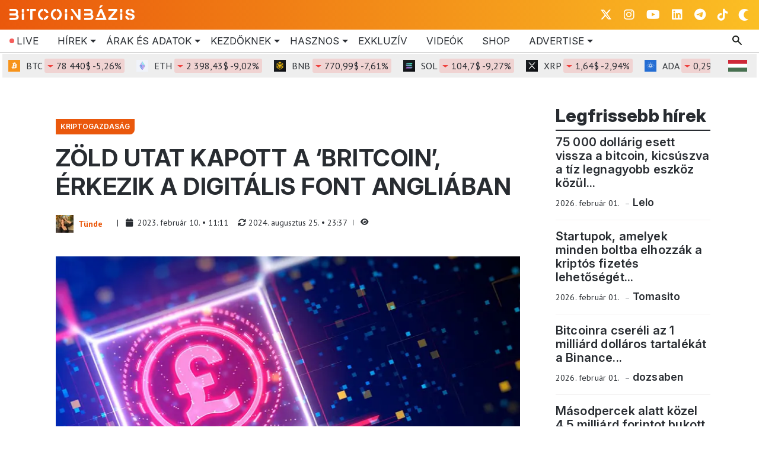

--- FILE ---
content_type: text/html; charset=UTF-8
request_url: https://www.bitcoinbazis.hu/zold-utat-kapott-a-britcoin-erkezik-a-digitalis-font-angliaban/
body_size: 62254
content:
<!DOCTYPE html>
<html xmlns="http://www.w3.org/1999/xhtml" lang="hu" data-bs-theme="light">
    <head>
        <meta http-equiv="content-type" content="text/html; charset=UTF-8">

        <link rel="preconnect" href="https://fonts.googleapis.com">
        <link rel="preconnect" href="https://fonts.gstatic.com" crossorigin>
        <script data-cfasync="false" data-no-defer="1" data-no-minify="1" data-no-optimize="1">var ewww_webp_supported=!1;function check_webp_feature(A,e){var w;e=void 0!==e?e:function(){},ewww_webp_supported?e(ewww_webp_supported):((w=new Image).onload=function(){ewww_webp_supported=0<w.width&&0<w.height,e&&e(ewww_webp_supported)},w.onerror=function(){e&&e(!1)},w.src="data:image/webp;base64,"+{alpha:"UklGRkoAAABXRUJQVlA4WAoAAAAQAAAAAAAAAAAAQUxQSAwAAAARBxAR/Q9ERP8DAABWUDggGAAAABQBAJ0BKgEAAQAAAP4AAA3AAP7mtQAAAA=="}[A])}check_webp_feature("alpha");</script><script data-cfasync="false" data-no-defer="1" data-no-minify="1" data-no-optimize="1">var Arrive=function(c,w){"use strict";if(c.MutationObserver&&"undefined"!=typeof HTMLElement){var r,a=0,u=(r=HTMLElement.prototype.matches||HTMLElement.prototype.webkitMatchesSelector||HTMLElement.prototype.mozMatchesSelector||HTMLElement.prototype.msMatchesSelector,{matchesSelector:function(e,t){return e instanceof HTMLElement&&r.call(e,t)},addMethod:function(e,t,r){var a=e[t];e[t]=function(){return r.length==arguments.length?r.apply(this,arguments):"function"==typeof a?a.apply(this,arguments):void 0}},callCallbacks:function(e,t){t&&t.options.onceOnly&&1==t.firedElems.length&&(e=[e[0]]);for(var r,a=0;r=e[a];a++)r&&r.callback&&r.callback.call(r.elem,r.elem);t&&t.options.onceOnly&&1==t.firedElems.length&&t.me.unbindEventWithSelectorAndCallback.call(t.target,t.selector,t.callback)},checkChildNodesRecursively:function(e,t,r,a){for(var i,n=0;i=e[n];n++)r(i,t,a)&&a.push({callback:t.callback,elem:i}),0<i.childNodes.length&&u.checkChildNodesRecursively(i.childNodes,t,r,a)},mergeArrays:function(e,t){var r,a={};for(r in e)e.hasOwnProperty(r)&&(a[r]=e[r]);for(r in t)t.hasOwnProperty(r)&&(a[r]=t[r]);return a},toElementsArray:function(e){return e=void 0!==e&&("number"!=typeof e.length||e===c)?[e]:e}}),e=(l.prototype.addEvent=function(e,t,r,a){a={target:e,selector:t,options:r,callback:a,firedElems:[]};return this._beforeAdding&&this._beforeAdding(a),this._eventsBucket.push(a),a},l.prototype.removeEvent=function(e){for(var t,r=this._eventsBucket.length-1;t=this._eventsBucket[r];r--)e(t)&&(this._beforeRemoving&&this._beforeRemoving(t),(t=this._eventsBucket.splice(r,1))&&t.length&&(t[0].callback=null))},l.prototype.beforeAdding=function(e){this._beforeAdding=e},l.prototype.beforeRemoving=function(e){this._beforeRemoving=e},l),t=function(i,n){var o=new e,l=this,s={fireOnAttributesModification:!1};return o.beforeAdding(function(t){var e=t.target;e!==c.document&&e!==c||(e=document.getElementsByTagName("html")[0]);var r=new MutationObserver(function(e){n.call(this,e,t)}),a=i(t.options);r.observe(e,a),t.observer=r,t.me=l}),o.beforeRemoving(function(e){e.observer.disconnect()}),this.bindEvent=function(e,t,r){t=u.mergeArrays(s,t);for(var a=u.toElementsArray(this),i=0;i<a.length;i++)o.addEvent(a[i],e,t,r)},this.unbindEvent=function(){var r=u.toElementsArray(this);o.removeEvent(function(e){for(var t=0;t<r.length;t++)if(this===w||e.target===r[t])return!0;return!1})},this.unbindEventWithSelectorOrCallback=function(r){var a=u.toElementsArray(this),i=r,e="function"==typeof r?function(e){for(var t=0;t<a.length;t++)if((this===w||e.target===a[t])&&e.callback===i)return!0;return!1}:function(e){for(var t=0;t<a.length;t++)if((this===w||e.target===a[t])&&e.selector===r)return!0;return!1};o.removeEvent(e)},this.unbindEventWithSelectorAndCallback=function(r,a){var i=u.toElementsArray(this);o.removeEvent(function(e){for(var t=0;t<i.length;t++)if((this===w||e.target===i[t])&&e.selector===r&&e.callback===a)return!0;return!1})},this},i=new function(){var s={fireOnAttributesModification:!1,onceOnly:!1,existing:!1};function n(e,t,r){return!(!u.matchesSelector(e,t.selector)||(e._id===w&&(e._id=a++),-1!=t.firedElems.indexOf(e._id)))&&(t.firedElems.push(e._id),!0)}var c=(i=new t(function(e){var t={attributes:!1,childList:!0,subtree:!0};return e.fireOnAttributesModification&&(t.attributes=!0),t},function(e,i){e.forEach(function(e){var t=e.addedNodes,r=e.target,a=[];null!==t&&0<t.length?u.checkChildNodesRecursively(t,i,n,a):"attributes"===e.type&&n(r,i)&&a.push({callback:i.callback,elem:r}),u.callCallbacks(a,i)})})).bindEvent;return i.bindEvent=function(e,t,r){t=void 0===r?(r=t,s):u.mergeArrays(s,t);var a=u.toElementsArray(this);if(t.existing){for(var i=[],n=0;n<a.length;n++)for(var o=a[n].querySelectorAll(e),l=0;l<o.length;l++)i.push({callback:r,elem:o[l]});if(t.onceOnly&&i.length)return r.call(i[0].elem,i[0].elem);setTimeout(u.callCallbacks,1,i)}c.call(this,e,t,r)},i},o=new function(){var a={};function i(e,t){return u.matchesSelector(e,t.selector)}var n=(o=new t(function(){return{childList:!0,subtree:!0}},function(e,r){e.forEach(function(e){var t=e.removedNodes,e=[];null!==t&&0<t.length&&u.checkChildNodesRecursively(t,r,i,e),u.callCallbacks(e,r)})})).bindEvent;return o.bindEvent=function(e,t,r){t=void 0===r?(r=t,a):u.mergeArrays(a,t),n.call(this,e,t,r)},o};d(HTMLElement.prototype),d(NodeList.prototype),d(HTMLCollection.prototype),d(HTMLDocument.prototype),d(Window.prototype);var n={};return s(i,n,"unbindAllArrive"),s(o,n,"unbindAllLeave"),n}function l(){this._eventsBucket=[],this._beforeAdding=null,this._beforeRemoving=null}function s(e,t,r){u.addMethod(t,r,e.unbindEvent),u.addMethod(t,r,e.unbindEventWithSelectorOrCallback),u.addMethod(t,r,e.unbindEventWithSelectorAndCallback)}function d(e){e.arrive=i.bindEvent,s(i,e,"unbindArrive"),e.leave=o.bindEvent,s(o,e,"unbindLeave")}}(window,void 0),ewww_webp_supported=!1;function check_webp_feature(e,t){var r;ewww_webp_supported?t(ewww_webp_supported):((r=new Image).onload=function(){ewww_webp_supported=0<r.width&&0<r.height,t(ewww_webp_supported)},r.onerror=function(){t(!1)},r.src="data:image/webp;base64,"+{alpha:"UklGRkoAAABXRUJQVlA4WAoAAAAQAAAAAAAAAAAAQUxQSAwAAAARBxAR/Q9ERP8DAABWUDggGAAAABQBAJ0BKgEAAQAAAP4AAA3AAP7mtQAAAA==",animation:"UklGRlIAAABXRUJQVlA4WAoAAAASAAAAAAAAAAAAQU5JTQYAAAD/////AABBTk1GJgAAAAAAAAAAAAAAAAAAAGQAAABWUDhMDQAAAC8AAAAQBxAREYiI/gcA"}[e])}function ewwwLoadImages(e){if(e){for(var t=document.querySelectorAll(".batch-image img, .image-wrapper a, .ngg-pro-masonry-item a, .ngg-galleria-offscreen-seo-wrapper a"),r=0,a=t.length;r<a;r++)ewwwAttr(t[r],"data-src",t[r].getAttribute("data-webp")),ewwwAttr(t[r],"data-thumbnail",t[r].getAttribute("data-webp-thumbnail"));for(var i=document.querySelectorAll("div.woocommerce-product-gallery__image"),r=0,a=i.length;r<a;r++)ewwwAttr(i[r],"data-thumb",i[r].getAttribute("data-webp-thumb"))}for(var n=document.querySelectorAll("video"),r=0,a=n.length;r<a;r++)ewwwAttr(n[r],"poster",e?n[r].getAttribute("data-poster-webp"):n[r].getAttribute("data-poster-image"));for(var o,l=document.querySelectorAll("img.ewww_webp_lazy_load"),r=0,a=l.length;r<a;r++)e&&(ewwwAttr(l[r],"data-lazy-srcset",l[r].getAttribute("data-lazy-srcset-webp")),ewwwAttr(l[r],"data-srcset",l[r].getAttribute("data-srcset-webp")),ewwwAttr(l[r],"data-lazy-src",l[r].getAttribute("data-lazy-src-webp")),ewwwAttr(l[r],"data-src",l[r].getAttribute("data-src-webp")),ewwwAttr(l[r],"data-orig-file",l[r].getAttribute("data-webp-orig-file")),ewwwAttr(l[r],"data-medium-file",l[r].getAttribute("data-webp-medium-file")),ewwwAttr(l[r],"data-large-file",l[r].getAttribute("data-webp-large-file")),null!=(o=l[r].getAttribute("srcset"))&&!1!==o&&o.includes("R0lGOD")&&ewwwAttr(l[r],"src",l[r].getAttribute("data-lazy-src-webp"))),l[r].className=l[r].className.replace(/\bewww_webp_lazy_load\b/,"");for(var s=document.querySelectorAll(".ewww_webp"),r=0,a=s.length;r<a;r++)e?(ewwwAttr(s[r],"srcset",s[r].getAttribute("data-srcset-webp")),ewwwAttr(s[r],"src",s[r].getAttribute("data-src-webp")),ewwwAttr(s[r],"data-orig-file",s[r].getAttribute("data-webp-orig-file")),ewwwAttr(s[r],"data-medium-file",s[r].getAttribute("data-webp-medium-file")),ewwwAttr(s[r],"data-large-file",s[r].getAttribute("data-webp-large-file")),ewwwAttr(s[r],"data-large_image",s[r].getAttribute("data-webp-large_image")),ewwwAttr(s[r],"data-src",s[r].getAttribute("data-webp-src"))):(ewwwAttr(s[r],"srcset",s[r].getAttribute("data-srcset-img")),ewwwAttr(s[r],"src",s[r].getAttribute("data-src-img"))),s[r].className=s[r].className.replace(/\bewww_webp\b/,"ewww_webp_loaded");window.jQuery&&jQuery.fn.isotope&&jQuery.fn.imagesLoaded&&(jQuery(".fusion-posts-container-infinite").imagesLoaded(function(){jQuery(".fusion-posts-container-infinite").hasClass("isotope")&&jQuery(".fusion-posts-container-infinite").isotope()}),jQuery(".fusion-portfolio:not(.fusion-recent-works) .fusion-portfolio-wrapper").imagesLoaded(function(){jQuery(".fusion-portfolio:not(.fusion-recent-works) .fusion-portfolio-wrapper").isotope()}))}function ewwwWebPInit(e){ewwwLoadImages(e),ewwwNggLoadGalleries(e),document.arrive(".ewww_webp",function(){ewwwLoadImages(e)}),document.arrive(".ewww_webp_lazy_load",function(){ewwwLoadImages(e)}),document.arrive("videos",function(){ewwwLoadImages(e)}),"loading"==document.readyState?document.addEventListener("DOMContentLoaded",ewwwJSONParserInit):("undefined"!=typeof galleries&&ewwwNggParseGalleries(e),ewwwWooParseVariations(e))}function ewwwAttr(e,t,r){null!=r&&!1!==r&&e.setAttribute(t,r)}function ewwwJSONParserInit(){"undefined"!=typeof galleries&&check_webp_feature("alpha",ewwwNggParseGalleries),check_webp_feature("alpha",ewwwWooParseVariations)}function ewwwWooParseVariations(e){if(e)for(var t=document.querySelectorAll("form.variations_form"),r=0,a=t.length;r<a;r++){var i=t[r].getAttribute("data-product_variations"),n=!1;try{for(var o in i=JSON.parse(i))void 0!==i[o]&&void 0!==i[o].image&&(void 0!==i[o].image.src_webp&&(i[o].image.src=i[o].image.src_webp,n=!0),void 0!==i[o].image.srcset_webp&&(i[o].image.srcset=i[o].image.srcset_webp,n=!0),void 0!==i[o].image.full_src_webp&&(i[o].image.full_src=i[o].image.full_src_webp,n=!0),void 0!==i[o].image.gallery_thumbnail_src_webp&&(i[o].image.gallery_thumbnail_src=i[o].image.gallery_thumbnail_src_webp,n=!0),void 0!==i[o].image.thumb_src_webp&&(i[o].image.thumb_src=i[o].image.thumb_src_webp,n=!0));n&&ewwwAttr(t[r],"data-product_variations",JSON.stringify(i))}catch(e){}}}function ewwwNggParseGalleries(e){if(e)for(var t in galleries){var r=galleries[t];galleries[t].images_list=ewwwNggParseImageList(r.images_list)}}function ewwwNggLoadGalleries(e){e&&document.addEventListener("ngg.galleria.themeadded",function(e,t){window.ngg_galleria._create_backup=window.ngg_galleria.create,window.ngg_galleria.create=function(e,t){var r=$(e).data("id");return galleries["gallery_"+r].images_list=ewwwNggParseImageList(galleries["gallery_"+r].images_list),window.ngg_galleria._create_backup(e,t)}})}function ewwwNggParseImageList(e){for(var t in e){var r=e[t];if(void 0!==r["image-webp"]&&(e[t].image=r["image-webp"],delete e[t]["image-webp"]),void 0!==r["thumb-webp"]&&(e[t].thumb=r["thumb-webp"],delete e[t]["thumb-webp"]),void 0!==r.full_image_webp&&(e[t].full_image=r.full_image_webp,delete e[t].full_image_webp),void 0!==r.srcsets)for(var a in r.srcsets)nggSrcset=r.srcsets[a],void 0!==r.srcsets[a+"-webp"]&&(e[t].srcsets[a]=r.srcsets[a+"-webp"],delete e[t].srcsets[a+"-webp"]);if(void 0!==r.full_srcsets)for(var i in r.full_srcsets)nggFSrcset=r.full_srcsets[i],void 0!==r.full_srcsets[i+"-webp"]&&(e[t].full_srcsets[i]=r.full_srcsets[i+"-webp"],delete e[t].full_srcsets[i+"-webp"])}return e}check_webp_feature("alpha",ewwwWebPInit);</script>
<!-- Search Engine Optimization by Rank Math - https://rankmath.com/ -->
<title>Zöld utat kap a &#039;Britcoin&#039;, jön a digitális font Angliában</title>
<meta name="description" content="A Britcoin névre keresztelt kezdeményezés, vagyis a digitális font létrehozására és bevezetésére irányuló törekvés célegyenesbe érhet. "/>
<meta name="robots" content="follow, index, max-snippet:-1, max-video-preview:-1, max-image-preview:large"/>
<link rel="canonical" href="https://www.bitcoinbazis.hu/zold-utat-kapott-a-britcoin-erkezik-a-digitalis-font-angliaban/" />
<meta property="og:locale" content="hu_HU" />
<meta property="og:type" content="article" />
<meta property="og:title" content="Zöld utat kap a &#039;Britcoin&#039;, jön a digitális font Angliában" />
<meta property="og:description" content="A Britcoin névre keresztelt kezdeményezés, vagyis a digitális font létrehozására és bevezetésére irányuló törekvés célegyenesbe érhet. " />
<meta property="og:url" content="https://www.bitcoinbazis.hu/zold-utat-kapott-a-britcoin-erkezik-a-digitalis-font-angliaban/" />
<meta property="og:site_name" content="BitcoinBázis" />
<meta property="article:publisher" content="https://www.facebook.com/groups/blockchainmagyarorszag" />
<meta property="article:section" content="Kriptogazdaság" />
<meta property="og:updated_time" content="2024-08-25T23:37:54+02:00" />
<meta property="og:image" content="https://www.bitcoinbazis.hu/wp-content/uploads/2023/02/br.jpg" />
<meta property="og:image:secure_url" content="https://www.bitcoinbazis.hu/wp-content/uploads/2023/02/br.jpg" />
<meta property="og:image:width" content="800" />
<meta property="og:image:height" content="450" />
<meta property="og:image:alt" content="Britcoin" />
<meta property="og:image:type" content="image/jpeg" />
<meta property="article:published_time" content="2023-02-10T11:11:31+01:00" />
<meta property="article:modified_time" content="2024-08-25T23:37:54+02:00" />
<meta name="twitter:card" content="summary_large_image" />
<meta name="twitter:title" content="Zöld utat kap a &#039;Britcoin&#039;, jön a digitális font Angliában" />
<meta name="twitter:description" content="A Britcoin névre keresztelt kezdeményezés, vagyis a digitális font létrehozására és bevezetésére irányuló törekvés célegyenesbe érhet. " />
<meta name="twitter:site" content="@BitcoinBazis" />
<meta name="twitter:creator" content="@BitcoinBazis" />
<meta name="twitter:image" content="https://www.bitcoinbazis.hu/wp-content/uploads/2023/02/br.jpg" />
<meta name="twitter:label1" content="Szerző:" />
<meta name="twitter:data1" content="Tünde" />
<meta name="twitter:label2" content="Olvasási idő" />
<meta name="twitter:data2" content="1 perc" />
<script type="application/ld+json" class="rank-math-schema">{"@context":"https://schema.org","@graph":[{"@type":"Organization","@id":"https://www.bitcoinbazis.hu/#organization","name":"BitcoinB\u00e1zis","url":"https://www.bitcoinbazis.hu","sameAs":["https://www.facebook.com/groups/blockchainmagyarorszag","https://twitter.com/BitcoinBazis"],"logo":{"@type":"ImageObject","@id":"https://www.bitcoinbazis.hu/#logo","url":"https://www.bitcoinbazis.hu/wp-content/uploads/2022/06/cropped-photo_2022-06-01_21-14-43.jpg","contentUrl":"https://www.bitcoinbazis.hu/wp-content/uploads/2022/06/cropped-photo_2022-06-01_21-14-43.jpg","caption":"BitcoinB\u00e1zis","inLanguage":"hu","width":"512","height":"512"}},{"@type":"WebSite","@id":"https://www.bitcoinbazis.hu/#website","url":"https://www.bitcoinbazis.hu","name":"BitcoinB\u00e1zis","publisher":{"@id":"https://www.bitcoinbazis.hu/#organization"},"inLanguage":"hu"},{"@type":"ImageObject","@id":"https://www.bitcoinbazis.hu/wp-content/uploads/2023/02/br.jpg","url":"https://www.bitcoinbazis.hu/wp-content/uploads/2023/02/br.jpg","width":"800","height":"450","caption":"Britcoin","inLanguage":"hu"},{"@type":"WebPage","@id":"https://www.bitcoinbazis.hu/zold-utat-kapott-a-britcoin-erkezik-a-digitalis-font-angliaban/#webpage","url":"https://www.bitcoinbazis.hu/zold-utat-kapott-a-britcoin-erkezik-a-digitalis-font-angliaban/","name":"Z\u00f6ld utat kap a &#039;Britcoin&#039;, j\u00f6n a digit\u00e1lis font Angli\u00e1ban","datePublished":"2023-02-10T11:11:31+01:00","dateModified":"2024-08-25T23:37:54+02:00","isPartOf":{"@id":"https://www.bitcoinbazis.hu/#website"},"primaryImageOfPage":{"@id":"https://www.bitcoinbazis.hu/wp-content/uploads/2023/02/br.jpg"},"inLanguage":"hu"},{"@type":"Person","@id":"https://www.bitcoinbazis.hu/author/t152/","name":"T\u00fcnde","url":"https://www.bitcoinbazis.hu/author/t152/","image":{"@type":"ImageObject","@id":"https://secure.gravatar.com/avatar/29fd7edea633b231e6a464faa91747c1bfdb9d928edaaa319c626daa00c7c51a?s=96&amp;d=wavatar&amp;r=g","url":"https://secure.gravatar.com/avatar/29fd7edea633b231e6a464faa91747c1bfdb9d928edaaa319c626daa00c7c51a?s=96&amp;d=wavatar&amp;r=g","caption":"T\u00fcnde","inLanguage":"hu"},"sameAs":["https://www.linkedin.com/in/tunde-pribekova/"],"worksFor":{"@id":"https://www.bitcoinbazis.hu/#organization"}},{"@type":"NewsArticle","headline":"Z\u00f6ld utat kap a &#039;Britcoin&#039;, j\u00f6n a digit\u00e1lis font Angli\u00e1ban","keywords":"Britcoin digit\u00e1lis font","datePublished":"2023-02-10T11:11:31+01:00","dateModified":"2024-08-25T23:37:54+02:00","author":{"@id":"https://www.bitcoinbazis.hu/author/t152/","name":"T\u00fcnde"},"publisher":{"@id":"https://www.bitcoinbazis.hu/#organization"},"description":"A Britcoin n\u00e9vre keresztelt kezdem\u00e9nyez\u00e9s, vagyis a digit\u00e1lis font l\u00e9trehoz\u00e1s\u00e1ra \u00e9s bevezet\u00e9s\u00e9re ir\u00e1nyul\u00f3 t\u00f6rekv\u00e9s c\u00e9legyenesbe \u00e9rhet.\u00a0","name":"Z\u00f6ld utat kap a &#039;Britcoin&#039;, j\u00f6n a digit\u00e1lis font Angli\u00e1ban","@id":"https://www.bitcoinbazis.hu/zold-utat-kapott-a-britcoin-erkezik-a-digitalis-font-angliaban/#richSnippet","isPartOf":{"@id":"https://www.bitcoinbazis.hu/zold-utat-kapott-a-britcoin-erkezik-a-digitalis-font-angliaban/#webpage"},"image":{"@id":"https://www.bitcoinbazis.hu/wp-content/uploads/2023/02/br.jpg"},"inLanguage":"hu","mainEntityOfPage":{"@id":"https://www.bitcoinbazis.hu/zold-utat-kapott-a-britcoin-erkezik-a-digitalis-font-angliaban/#webpage"}}]}</script>
<!-- /Rank Math WordPress SEO plugin -->

<link rel='dns-prefetch' href='//cdn.jsdelivr.net' />
<link rel='dns-prefetch' href='//fonts.googleapis.com' />
<link rel="alternate" title="oEmbed (JSON)" type="application/json+oembed" href="https://www.bitcoinbazis.hu/wp-json/oembed/1.0/embed?url=https%3A%2F%2Fwww.bitcoinbazis.hu%2Fzold-utat-kapott-a-britcoin-erkezik-a-digitalis-font-angliaban%2F" />
<link rel="alternate" title="oEmbed (XML)" type="text/xml+oembed" href="https://www.bitcoinbazis.hu/wp-json/oembed/1.0/embed?url=https%3A%2F%2Fwww.bitcoinbazis.hu%2Fzold-utat-kapott-a-britcoin-erkezik-a-digitalis-font-angliaban%2F&#038;format=xml" />
<style id='wp-img-auto-sizes-contain-inline-css' type='text/css'>
img:is([sizes=auto i],[sizes^="auto," i]){contain-intrinsic-size:3000px 1500px}
/*# sourceURL=wp-img-auto-sizes-contain-inline-css */
</style>
<style id='wp-emoji-styles-inline-css' type='text/css'>

	img.wp-smiley, img.emoji {
		display: inline !important;
		border: none !important;
		box-shadow: none !important;
		height: 1em !important;
		width: 1em !important;
		margin: 0 0.07em !important;
		vertical-align: -0.1em !important;
		background: none !important;
		padding: 0 !important;
	}
/*# sourceURL=wp-emoji-styles-inline-css */
</style>
<style id='wp-block-library-inline-css' type='text/css'>
:root{--wp-block-synced-color:#7a00df;--wp-block-synced-color--rgb:122,0,223;--wp-bound-block-color:var(--wp-block-synced-color);--wp-editor-canvas-background:#ddd;--wp-admin-theme-color:#007cba;--wp-admin-theme-color--rgb:0,124,186;--wp-admin-theme-color-darker-10:#006ba1;--wp-admin-theme-color-darker-10--rgb:0,107,160.5;--wp-admin-theme-color-darker-20:#005a87;--wp-admin-theme-color-darker-20--rgb:0,90,135;--wp-admin-border-width-focus:2px}@media (min-resolution:192dpi){:root{--wp-admin-border-width-focus:1.5px}}.wp-element-button{cursor:pointer}:root .has-very-light-gray-background-color{background-color:#eee}:root .has-very-dark-gray-background-color{background-color:#313131}:root .has-very-light-gray-color{color:#eee}:root .has-very-dark-gray-color{color:#313131}:root .has-vivid-green-cyan-to-vivid-cyan-blue-gradient-background{background:linear-gradient(135deg,#00d084,#0693e3)}:root .has-purple-crush-gradient-background{background:linear-gradient(135deg,#34e2e4,#4721fb 50%,#ab1dfe)}:root .has-hazy-dawn-gradient-background{background:linear-gradient(135deg,#faaca8,#dad0ec)}:root .has-subdued-olive-gradient-background{background:linear-gradient(135deg,#fafae1,#67a671)}:root .has-atomic-cream-gradient-background{background:linear-gradient(135deg,#fdd79a,#004a59)}:root .has-nightshade-gradient-background{background:linear-gradient(135deg,#330968,#31cdcf)}:root .has-midnight-gradient-background{background:linear-gradient(135deg,#020381,#2874fc)}:root{--wp--preset--font-size--normal:16px;--wp--preset--font-size--huge:42px}.has-regular-font-size{font-size:1em}.has-larger-font-size{font-size:2.625em}.has-normal-font-size{font-size:var(--wp--preset--font-size--normal)}.has-huge-font-size{font-size:var(--wp--preset--font-size--huge)}.has-text-align-center{text-align:center}.has-text-align-left{text-align:left}.has-text-align-right{text-align:right}.has-fit-text{white-space:nowrap!important}#end-resizable-editor-section{display:none}.aligncenter{clear:both}.items-justified-left{justify-content:flex-start}.items-justified-center{justify-content:center}.items-justified-right{justify-content:flex-end}.items-justified-space-between{justify-content:space-between}.screen-reader-text{border:0;clip-path:inset(50%);height:1px;margin:-1px;overflow:hidden;padding:0;position:absolute;width:1px;word-wrap:normal!important}.screen-reader-text:focus{background-color:#ddd;clip-path:none;color:#444;display:block;font-size:1em;height:auto;left:5px;line-height:normal;padding:15px 23px 14px;text-decoration:none;top:5px;width:auto;z-index:100000}html :where(.has-border-color){border-style:solid}html :where([style*=border-top-color]){border-top-style:solid}html :where([style*=border-right-color]){border-right-style:solid}html :where([style*=border-bottom-color]){border-bottom-style:solid}html :where([style*=border-left-color]){border-left-style:solid}html :where([style*=border-width]){border-style:solid}html :where([style*=border-top-width]){border-top-style:solid}html :where([style*=border-right-width]){border-right-style:solid}html :where([style*=border-bottom-width]){border-bottom-style:solid}html :where([style*=border-left-width]){border-left-style:solid}html :where(img[class*=wp-image-]){height:auto;max-width:100%}:where(figure){margin:0 0 1em}html :where(.is-position-sticky){--wp-admin--admin-bar--position-offset:var(--wp-admin--admin-bar--height,0px)}@media screen and (max-width:600px){html :where(.is-position-sticky){--wp-admin--admin-bar--position-offset:0px}}

/*# sourceURL=wp-block-library-inline-css */
</style>
<style id='classic-theme-styles-inline-css' type='text/css'>
/*! This file is auto-generated */
.wp-block-button__link{color:#fff;background-color:#32373c;border-radius:9999px;box-shadow:none;text-decoration:none;padding:calc(.667em + 2px) calc(1.333em + 2px);font-size:1.125em}.wp-block-file__button{background:#32373c;color:#fff;text-decoration:none}
/*# sourceURL=/wp-includes/css/classic-themes.min.css */
</style>
<link rel='stylesheet' id='awsm-ead-public-css' href='https://www.bitcoinbazis.hu/wp-content/plugins/embed-any-document/css/embed-public.min.css?ver=2.7.12' type='text/css' media='all' />
<link rel='stylesheet' id='bbazis_button_css-css' href='https://www.bitcoinbazis.hu/wp-content/plugins/button-banner//frontend-style.css?ver=3a8d6d937ba3fe20af5b770398fd3f91' type='text/css' media='all' />
<style id="cm-noto-sans-font-css" media="all">/* cyrillic-ext */
@font-face {
  font-family: 'Noto Sans';
  font-style: italic;
  font-weight: 100 900;
  font-stretch: 62.5% 100%;
  font-display: swap;
  src: url(/fonts.gstatic.com/s/notosans/v42/o-0OIpQlx3QUlC5A4PNr4ARPQ_mu72BiBLE.woff2) format('woff2');
  unicode-range: U+0460-052F, U+1C80-1C8A, U+20B4, U+2DE0-2DFF, U+A640-A69F, U+FE2E-FE2F;
}
/* cyrillic */
@font-face {
  font-family: 'Noto Sans';
  font-style: italic;
  font-weight: 100 900;
  font-stretch: 62.5% 100%;
  font-display: swap;
  src: url(/fonts.gstatic.com/s/notosans/v42/o-0OIpQlx3QUlC5A4PNr4ARGQ_mu72BiBLE.woff2) format('woff2');
  unicode-range: U+0301, U+0400-045F, U+0490-0491, U+04B0-04B1, U+2116;
}
/* devanagari */
@font-face {
  font-family: 'Noto Sans';
  font-style: italic;
  font-weight: 100 900;
  font-stretch: 62.5% 100%;
  font-display: swap;
  src: url(/fonts.gstatic.com/s/notosans/v42/o-0OIpQlx3QUlC5A4PNr4ARDQ_mu72BiBLE.woff2) format('woff2');
  unicode-range: U+0900-097F, U+1CD0-1CF9, U+200C-200D, U+20A8, U+20B9, U+20F0, U+25CC, U+A830-A839, U+A8E0-A8FF, U+11B00-11B09;
}
/* greek-ext */
@font-face {
  font-family: 'Noto Sans';
  font-style: italic;
  font-weight: 100 900;
  font-stretch: 62.5% 100%;
  font-display: swap;
  src: url(/fonts.gstatic.com/s/notosans/v42/o-0OIpQlx3QUlC5A4PNr4AROQ_mu72BiBLE.woff2) format('woff2');
  unicode-range: U+1F00-1FFF;
}
/* greek */
@font-face {
  font-family: 'Noto Sans';
  font-style: italic;
  font-weight: 100 900;
  font-stretch: 62.5% 100%;
  font-display: swap;
  src: url(/fonts.gstatic.com/s/notosans/v42/o-0OIpQlx3QUlC5A4PNr4ARBQ_mu72BiBLE.woff2) format('woff2');
  unicode-range: U+0370-0377, U+037A-037F, U+0384-038A, U+038C, U+038E-03A1, U+03A3-03FF;
}
/* vietnamese */
@font-face {
  font-family: 'Noto Sans';
  font-style: italic;
  font-weight: 100 900;
  font-stretch: 62.5% 100%;
  font-display: swap;
  src: url(/fonts.gstatic.com/s/notosans/v42/o-0OIpQlx3QUlC5A4PNr4ARNQ_mu72BiBLE.woff2) format('woff2');
  unicode-range: U+0102-0103, U+0110-0111, U+0128-0129, U+0168-0169, U+01A0-01A1, U+01AF-01B0, U+0300-0301, U+0303-0304, U+0308-0309, U+0323, U+0329, U+1EA0-1EF9, U+20AB;
}
/* latin-ext */
@font-face {
  font-family: 'Noto Sans';
  font-style: italic;
  font-weight: 100 900;
  font-stretch: 62.5% 100%;
  font-display: swap;
  src: url(/fonts.gstatic.com/s/notosans/v42/o-0OIpQlx3QUlC5A4PNr4ARMQ_mu72BiBLE.woff2) format('woff2');
  unicode-range: U+0100-02BA, U+02BD-02C5, U+02C7-02CC, U+02CE-02D7, U+02DD-02FF, U+0304, U+0308, U+0329, U+1D00-1DBF, U+1E00-1E9F, U+1EF2-1EFF, U+2020, U+20A0-20AB, U+20AD-20C0, U+2113, U+2C60-2C7F, U+A720-A7FF;
}
/* latin */
@font-face {
  font-family: 'Noto Sans';
  font-style: italic;
  font-weight: 100 900;
  font-stretch: 62.5% 100%;
  font-display: swap;
  src: url(/fonts.gstatic.com/s/notosans/v42/o-0OIpQlx3QUlC5A4PNr4ARCQ_mu72Bi.woff2) format('woff2');
  unicode-range: U+0000-00FF, U+0131, U+0152-0153, U+02BB-02BC, U+02C6, U+02DA, U+02DC, U+0304, U+0308, U+0329, U+2000-206F, U+20AC, U+2122, U+2191, U+2193, U+2212, U+2215, U+FEFF, U+FFFD;
}
/* cyrillic-ext */
@font-face {
  font-family: 'Noto Sans';
  font-style: normal;
  font-weight: 100 900;
  font-stretch: 62.5% 100%;
  font-display: swap;
  src: url(/fonts.gstatic.com/s/notosans/v42/o-0IIpQlx3QUlC5A4PNr6DRASf6M7VBj.woff2) format('woff2');
  unicode-range: U+0460-052F, U+1C80-1C8A, U+20B4, U+2DE0-2DFF, U+A640-A69F, U+FE2E-FE2F;
}
/* cyrillic */
@font-face {
  font-family: 'Noto Sans';
  font-style: normal;
  font-weight: 100 900;
  font-stretch: 62.5% 100%;
  font-display: swap;
  src: url(/fonts.gstatic.com/s/notosans/v42/o-0IIpQlx3QUlC5A4PNr4TRASf6M7VBj.woff2) format('woff2');
  unicode-range: U+0301, U+0400-045F, U+0490-0491, U+04B0-04B1, U+2116;
}
/* devanagari */
@font-face {
  font-family: 'Noto Sans';
  font-style: normal;
  font-weight: 100 900;
  font-stretch: 62.5% 100%;
  font-display: swap;
  src: url(/fonts.gstatic.com/s/notosans/v42/o-0IIpQlx3QUlC5A4PNr5DRASf6M7VBj.woff2) format('woff2');
  unicode-range: U+0900-097F, U+1CD0-1CF9, U+200C-200D, U+20A8, U+20B9, U+20F0, U+25CC, U+A830-A839, U+A8E0-A8FF, U+11B00-11B09;
}
/* greek-ext */
@font-face {
  font-family: 'Noto Sans';
  font-style: normal;
  font-weight: 100 900;
  font-stretch: 62.5% 100%;
  font-display: swap;
  src: url(/fonts.gstatic.com/s/notosans/v42/o-0IIpQlx3QUlC5A4PNr6TRASf6M7VBj.woff2) format('woff2');
  unicode-range: U+1F00-1FFF;
}
/* greek */
@font-face {
  font-family: 'Noto Sans';
  font-style: normal;
  font-weight: 100 900;
  font-stretch: 62.5% 100%;
  font-display: swap;
  src: url(/fonts.gstatic.com/s/notosans/v42/o-0IIpQlx3QUlC5A4PNr5jRASf6M7VBj.woff2) format('woff2');
  unicode-range: U+0370-0377, U+037A-037F, U+0384-038A, U+038C, U+038E-03A1, U+03A3-03FF;
}
/* vietnamese */
@font-face {
  font-family: 'Noto Sans';
  font-style: normal;
  font-weight: 100 900;
  font-stretch: 62.5% 100%;
  font-display: swap;
  src: url(/fonts.gstatic.com/s/notosans/v42/o-0IIpQlx3QUlC5A4PNr6jRASf6M7VBj.woff2) format('woff2');
  unicode-range: U+0102-0103, U+0110-0111, U+0128-0129, U+0168-0169, U+01A0-01A1, U+01AF-01B0, U+0300-0301, U+0303-0304, U+0308-0309, U+0323, U+0329, U+1EA0-1EF9, U+20AB;
}
/* latin-ext */
@font-face {
  font-family: 'Noto Sans';
  font-style: normal;
  font-weight: 100 900;
  font-stretch: 62.5% 100%;
  font-display: swap;
  src: url(/fonts.gstatic.com/s/notosans/v42/o-0IIpQlx3QUlC5A4PNr6zRASf6M7VBj.woff2) format('woff2');
  unicode-range: U+0100-02BA, U+02BD-02C5, U+02C7-02CC, U+02CE-02D7, U+02DD-02FF, U+0304, U+0308, U+0329, U+1D00-1DBF, U+1E00-1E9F, U+1EF2-1EFF, U+2020, U+20A0-20AB, U+20AD-20C0, U+2113, U+2C60-2C7F, U+A720-A7FF;
}
/* latin */
@font-face {
  font-family: 'Noto Sans';
  font-style: normal;
  font-weight: 100 900;
  font-stretch: 62.5% 100%;
  font-display: swap;
  src: url(/fonts.gstatic.com/s/notosans/v42/o-0IIpQlx3QUlC5A4PNr5TRASf6M7Q.woff2) format('woff2');
  unicode-range: U+0000-00FF, U+0131, U+0152-0153, U+02BB-02BC, U+02C6, U+02DA, U+02DC, U+0304, U+0308, U+0329, U+2000-206F, U+20AC, U+2122, U+2191, U+2193, U+2212, U+2215, U+FEFF, U+FFFD;
}
</style>
<link rel='stylesheet' id='consent-magic-css' href='https://www.bitcoinbazis.hu/wp-content/plugins/consent-magic-pro/assets/css/style-public.min.css?ver=5.1.1' type='text/css' media='all' />
<link rel='stylesheet' id='contact-form-7-css' href='https://www.bitcoinbazis.hu/wp-content/plugins/contact-form-7/includes/css/styles.css?ver=6.1.4' type='text/css' media='all' />
<link rel='stylesheet' id='mc4wp-form-basic-css' href='https://www.bitcoinbazis.hu/wp-content/plugins/mailchimp-for-wp/assets/css/form-basic.css?ver=4.10.9' type='text/css' media='all' />
<style id="google-fonts-css" media="all">/* cyrillic-ext */
@font-face {
  font-family: 'Inter';
  font-style: italic;
  font-weight: 100 900;
  font-display: swap;
  src: url(/fonts.gstatic.com/s/inter/v20/UcCm3FwrK3iLTcvnUwkT9mI1F55MKw.woff2) format('woff2');
  unicode-range: U+0460-052F, U+1C80-1C8A, U+20B4, U+2DE0-2DFF, U+A640-A69F, U+FE2E-FE2F;
}
/* cyrillic */
@font-face {
  font-family: 'Inter';
  font-style: italic;
  font-weight: 100 900;
  font-display: swap;
  src: url(/fonts.gstatic.com/s/inter/v20/UcCm3FwrK3iLTcvnUwAT9mI1F55MKw.woff2) format('woff2');
  unicode-range: U+0301, U+0400-045F, U+0490-0491, U+04B0-04B1, U+2116;
}
/* greek-ext */
@font-face {
  font-family: 'Inter';
  font-style: italic;
  font-weight: 100 900;
  font-display: swap;
  src: url(/fonts.gstatic.com/s/inter/v20/UcCm3FwrK3iLTcvnUwgT9mI1F55MKw.woff2) format('woff2');
  unicode-range: U+1F00-1FFF;
}
/* greek */
@font-face {
  font-family: 'Inter';
  font-style: italic;
  font-weight: 100 900;
  font-display: swap;
  src: url(/fonts.gstatic.com/s/inter/v20/UcCm3FwrK3iLTcvnUwcT9mI1F55MKw.woff2) format('woff2');
  unicode-range: U+0370-0377, U+037A-037F, U+0384-038A, U+038C, U+038E-03A1, U+03A3-03FF;
}
/* vietnamese */
@font-face {
  font-family: 'Inter';
  font-style: italic;
  font-weight: 100 900;
  font-display: swap;
  src: url(/fonts.gstatic.com/s/inter/v20/UcCm3FwrK3iLTcvnUwsT9mI1F55MKw.woff2) format('woff2');
  unicode-range: U+0102-0103, U+0110-0111, U+0128-0129, U+0168-0169, U+01A0-01A1, U+01AF-01B0, U+0300-0301, U+0303-0304, U+0308-0309, U+0323, U+0329, U+1EA0-1EF9, U+20AB;
}
/* latin-ext */
@font-face {
  font-family: 'Inter';
  font-style: italic;
  font-weight: 100 900;
  font-display: swap;
  src: url(/fonts.gstatic.com/s/inter/v20/UcCm3FwrK3iLTcvnUwoT9mI1F55MKw.woff2) format('woff2');
  unicode-range: U+0100-02BA, U+02BD-02C5, U+02C7-02CC, U+02CE-02D7, U+02DD-02FF, U+0304, U+0308, U+0329, U+1D00-1DBF, U+1E00-1E9F, U+1EF2-1EFF, U+2020, U+20A0-20AB, U+20AD-20C0, U+2113, U+2C60-2C7F, U+A720-A7FF;
}
/* latin */
@font-face {
  font-family: 'Inter';
  font-style: italic;
  font-weight: 100 900;
  font-display: swap;
  src: url(/fonts.gstatic.com/s/inter/v20/UcCm3FwrK3iLTcvnUwQT9mI1F54.woff2) format('woff2');
  unicode-range: U+0000-00FF, U+0131, U+0152-0153, U+02BB-02BC, U+02C6, U+02DA, U+02DC, U+0304, U+0308, U+0329, U+2000-206F, U+20AC, U+2122, U+2191, U+2193, U+2212, U+2215, U+FEFF, U+FFFD;
}
/* cyrillic-ext */
@font-face {
  font-family: 'Inter';
  font-style: normal;
  font-weight: 100 900;
  font-display: swap;
  src: url(/fonts.gstatic.com/s/inter/v20/UcCo3FwrK3iLTcvvYwYZ8UA3J58.woff2) format('woff2');
  unicode-range: U+0460-052F, U+1C80-1C8A, U+20B4, U+2DE0-2DFF, U+A640-A69F, U+FE2E-FE2F;
}
/* cyrillic */
@font-face {
  font-family: 'Inter';
  font-style: normal;
  font-weight: 100 900;
  font-display: swap;
  src: url(/fonts.gstatic.com/s/inter/v20/UcCo3FwrK3iLTcvmYwYZ8UA3J58.woff2) format('woff2');
  unicode-range: U+0301, U+0400-045F, U+0490-0491, U+04B0-04B1, U+2116;
}
/* greek-ext */
@font-face {
  font-family: 'Inter';
  font-style: normal;
  font-weight: 100 900;
  font-display: swap;
  src: url(/fonts.gstatic.com/s/inter/v20/UcCo3FwrK3iLTcvuYwYZ8UA3J58.woff2) format('woff2');
  unicode-range: U+1F00-1FFF;
}
/* greek */
@font-face {
  font-family: 'Inter';
  font-style: normal;
  font-weight: 100 900;
  font-display: swap;
  src: url(/fonts.gstatic.com/s/inter/v20/UcCo3FwrK3iLTcvhYwYZ8UA3J58.woff2) format('woff2');
  unicode-range: U+0370-0377, U+037A-037F, U+0384-038A, U+038C, U+038E-03A1, U+03A3-03FF;
}
/* vietnamese */
@font-face {
  font-family: 'Inter';
  font-style: normal;
  font-weight: 100 900;
  font-display: swap;
  src: url(/fonts.gstatic.com/s/inter/v20/UcCo3FwrK3iLTcvtYwYZ8UA3J58.woff2) format('woff2');
  unicode-range: U+0102-0103, U+0110-0111, U+0128-0129, U+0168-0169, U+01A0-01A1, U+01AF-01B0, U+0300-0301, U+0303-0304, U+0308-0309, U+0323, U+0329, U+1EA0-1EF9, U+20AB;
}
/* latin-ext */
@font-face {
  font-family: 'Inter';
  font-style: normal;
  font-weight: 100 900;
  font-display: swap;
  src: url(/fonts.gstatic.com/s/inter/v20/UcCo3FwrK3iLTcvsYwYZ8UA3J58.woff2) format('woff2');
  unicode-range: U+0100-02BA, U+02BD-02C5, U+02C7-02CC, U+02CE-02D7, U+02DD-02FF, U+0304, U+0308, U+0329, U+1D00-1DBF, U+1E00-1E9F, U+1EF2-1EFF, U+2020, U+20A0-20AB, U+20AD-20C0, U+2113, U+2C60-2C7F, U+A720-A7FF;
}
/* latin */
@font-face {
  font-family: 'Inter';
  font-style: normal;
  font-weight: 100 900;
  font-display: swap;
  src: url(/fonts.gstatic.com/s/inter/v20/UcCo3FwrK3iLTcviYwYZ8UA3.woff2) format('woff2');
  unicode-range: U+0000-00FF, U+0131, U+0152-0153, U+02BB-02BC, U+02C6, U+02DA, U+02DC, U+0304, U+0308, U+0329, U+2000-206F, U+20AC, U+2122, U+2191, U+2193, U+2212, U+2215, U+FEFF, U+FFFD;
}
/* cyrillic-ext */
@font-face {
  font-family: 'PT Sans';
  font-style: italic;
  font-weight: 400;
  font-display: swap;
  src: url(/fonts.gstatic.com/s/ptsans/v18/jizYRExUiTo99u79D0e0ysmIAjcQ-woy.woff2) format('woff2');
  unicode-range: U+0460-052F, U+1C80-1C8A, U+20B4, U+2DE0-2DFF, U+A640-A69F, U+FE2E-FE2F;
}
/* cyrillic */
@font-face {
  font-family: 'PT Sans';
  font-style: italic;
  font-weight: 400;
  font-display: swap;
  src: url(/fonts.gstatic.com/s/ptsans/v18/jizYRExUiTo99u79D0e0w8mIAjcQ-woy.woff2) format('woff2');
  unicode-range: U+0301, U+0400-045F, U+0490-0491, U+04B0-04B1, U+2116;
}
/* latin-ext */
@font-face {
  font-family: 'PT Sans';
  font-style: italic;
  font-weight: 400;
  font-display: swap;
  src: url(/fonts.gstatic.com/s/ptsans/v18/jizYRExUiTo99u79D0e0ycmIAjcQ-woy.woff2) format('woff2');
  unicode-range: U+0100-02BA, U+02BD-02C5, U+02C7-02CC, U+02CE-02D7, U+02DD-02FF, U+0304, U+0308, U+0329, U+1D00-1DBF, U+1E00-1E9F, U+1EF2-1EFF, U+2020, U+20A0-20AB, U+20AD-20C0, U+2113, U+2C60-2C7F, U+A720-A7FF;
}
/* latin */
@font-face {
  font-family: 'PT Sans';
  font-style: italic;
  font-weight: 400;
  font-display: swap;
  src: url(/fonts.gstatic.com/s/ptsans/v18/jizYRExUiTo99u79D0e0x8mIAjcQ-w.woff2) format('woff2');
  unicode-range: U+0000-00FF, U+0131, U+0152-0153, U+02BB-02BC, U+02C6, U+02DA, U+02DC, U+0304, U+0308, U+0329, U+2000-206F, U+20AC, U+2122, U+2191, U+2193, U+2212, U+2215, U+FEFF, U+FFFD;
}
/* cyrillic-ext */
@font-face {
  font-family: 'PT Sans';
  font-style: italic;
  font-weight: 700;
  font-display: swap;
  src: url(/fonts.gstatic.com/s/ptsans/v18/jizdRExUiTo99u79D0e8fOydIhUd0TA7i2bI.woff2) format('woff2');
  unicode-range: U+0460-052F, U+1C80-1C8A, U+20B4, U+2DE0-2DFF, U+A640-A69F, U+FE2E-FE2F;
}
/* cyrillic */
@font-face {
  font-family: 'PT Sans';
  font-style: italic;
  font-weight: 700;
  font-display: swap;
  src: url(/fonts.gstatic.com/s/ptsans/v18/jizdRExUiTo99u79D0e8fOydKxUd0TA7i2bI.woff2) format('woff2');
  unicode-range: U+0301, U+0400-045F, U+0490-0491, U+04B0-04B1, U+2116;
}
/* latin-ext */
@font-face {
  font-family: 'PT Sans';
  font-style: italic;
  font-weight: 700;
  font-display: swap;
  src: url(/fonts.gstatic.com/s/ptsans/v18/jizdRExUiTo99u79D0e8fOydIRUd0TA7i2bI.woff2) format('woff2');
  unicode-range: U+0100-02BA, U+02BD-02C5, U+02C7-02CC, U+02CE-02D7, U+02DD-02FF, U+0304, U+0308, U+0329, U+1D00-1DBF, U+1E00-1E9F, U+1EF2-1EFF, U+2020, U+20A0-20AB, U+20AD-20C0, U+2113, U+2C60-2C7F, U+A720-A7FF;
}
/* latin */
@font-face {
  font-family: 'PT Sans';
  font-style: italic;
  font-weight: 700;
  font-display: swap;
  src: url(/fonts.gstatic.com/s/ptsans/v18/jizdRExUiTo99u79D0e8fOydLxUd0TA7iw.woff2) format('woff2');
  unicode-range: U+0000-00FF, U+0131, U+0152-0153, U+02BB-02BC, U+02C6, U+02DA, U+02DC, U+0304, U+0308, U+0329, U+2000-206F, U+20AC, U+2122, U+2191, U+2193, U+2212, U+2215, U+FEFF, U+FFFD;
}
/* cyrillic-ext */
@font-face {
  font-family: 'PT Sans';
  font-style: normal;
  font-weight: 400;
  font-display: swap;
  src: url(/fonts.gstatic.com/s/ptsans/v18/jizaRExUiTo99u79D0-ExcOPIDUg-g.woff2) format('woff2');
  unicode-range: U+0460-052F, U+1C80-1C8A, U+20B4, U+2DE0-2DFF, U+A640-A69F, U+FE2E-FE2F;
}
/* cyrillic */
@font-face {
  font-family: 'PT Sans';
  font-style: normal;
  font-weight: 400;
  font-display: swap;
  src: url(/fonts.gstatic.com/s/ptsans/v18/jizaRExUiTo99u79D0aExcOPIDUg-g.woff2) format('woff2');
  unicode-range: U+0301, U+0400-045F, U+0490-0491, U+04B0-04B1, U+2116;
}
/* latin-ext */
@font-face {
  font-family: 'PT Sans';
  font-style: normal;
  font-weight: 400;
  font-display: swap;
  src: url(/fonts.gstatic.com/s/ptsans/v18/jizaRExUiTo99u79D0yExcOPIDUg-g.woff2) format('woff2');
  unicode-range: U+0100-02BA, U+02BD-02C5, U+02C7-02CC, U+02CE-02D7, U+02DD-02FF, U+0304, U+0308, U+0329, U+1D00-1DBF, U+1E00-1E9F, U+1EF2-1EFF, U+2020, U+20A0-20AB, U+20AD-20C0, U+2113, U+2C60-2C7F, U+A720-A7FF;
}
/* latin */
@font-face {
  font-family: 'PT Sans';
  font-style: normal;
  font-weight: 400;
  font-display: swap;
  src: url(/fonts.gstatic.com/s/ptsans/v18/jizaRExUiTo99u79D0KExcOPIDU.woff2) format('woff2');
  unicode-range: U+0000-00FF, U+0131, U+0152-0153, U+02BB-02BC, U+02C6, U+02DA, U+02DC, U+0304, U+0308, U+0329, U+2000-206F, U+20AC, U+2122, U+2191, U+2193, U+2212, U+2215, U+FEFF, U+FFFD;
}
/* cyrillic-ext */
@font-face {
  font-family: 'PT Sans';
  font-style: normal;
  font-weight: 700;
  font-display: swap;
  src: url(/fonts.gstatic.com/s/ptsans/v18/jizfRExUiTo99u79B_mh0OOtLR8a8zILig.woff2) format('woff2');
  unicode-range: U+0460-052F, U+1C80-1C8A, U+20B4, U+2DE0-2DFF, U+A640-A69F, U+FE2E-FE2F;
}
/* cyrillic */
@font-face {
  font-family: 'PT Sans';
  font-style: normal;
  font-weight: 700;
  font-display: swap;
  src: url(/fonts.gstatic.com/s/ptsans/v18/jizfRExUiTo99u79B_mh0OqtLR8a8zILig.woff2) format('woff2');
  unicode-range: U+0301, U+0400-045F, U+0490-0491, U+04B0-04B1, U+2116;
}
/* latin-ext */
@font-face {
  font-family: 'PT Sans';
  font-style: normal;
  font-weight: 700;
  font-display: swap;
  src: url(/fonts.gstatic.com/s/ptsans/v18/jizfRExUiTo99u79B_mh0OCtLR8a8zILig.woff2) format('woff2');
  unicode-range: U+0100-02BA, U+02BD-02C5, U+02C7-02CC, U+02CE-02D7, U+02DD-02FF, U+0304, U+0308, U+0329, U+1D00-1DBF, U+1E00-1E9F, U+1EF2-1EFF, U+2020, U+20A0-20AB, U+20AD-20C0, U+2113, U+2C60-2C7F, U+A720-A7FF;
}
/* latin */
@font-face {
  font-family: 'PT Sans';
  font-style: normal;
  font-weight: 700;
  font-display: swap;
  src: url(/fonts.gstatic.com/s/ptsans/v18/jizfRExUiTo99u79B_mh0O6tLR8a8zI.woff2) format('woff2');
  unicode-range: U+0000-00FF, U+0131, U+0152-0153, U+02BB-02BC, U+02C6, U+02DA, U+02DC, U+0304, U+0308, U+0329, U+2000-206F, U+20AC, U+2122, U+2191, U+2193, U+2212, U+2215, U+FEFF, U+FFFD;
}
</style>
<link rel='stylesheet' id='bootstrap-css' href='https://cdn.jsdelivr.net/npm/bootstrap@5.3.3/dist/css/bootstrap.min.css' type='text/css' media='all' />
<link rel='stylesheet' id='fontawesome-css' href='https://www.bitcoinbazis.hu/wp-content/themes/bbazis2025/fonts/css/fontawesome.min.css' type='text/css' media='all' />
<link rel='stylesheet' id='fontawesome_brands-css' href='https://www.bitcoinbazis.hu/wp-content/themes/bbazis2025/fonts/css/brands.min.css' type='text/css' media='all' />
<link rel='stylesheet' id='fontawesome_solid-css' href='https://www.bitcoinbazis.hu/wp-content/themes/bbazis2025/fonts/css/solid.min.css' type='text/css' media='all' />
<link rel='stylesheet' id='bitcoinbazis_style-css' href='https://www.bitcoinbazis.hu/wp-content/themes/bbazis2025/style.css?ver=3a8d6d937ba3fe20af5b770398fd3f91' type='text/css' media='all' />
<link rel='stylesheet' id='bitcoinbazis_daterangepicker_css-css' href='https://www.bitcoinbazis.hu/wp-content/themes/bbazis2025/daterangepicker.css' type='text/css' media='all' />
<link rel='stylesheet' id='cryptocoins-css' href='https://www.bitcoinbazis.hu/wp-content/themes/bbazis2025/cryptocoins.css' type='text/css' media='all' />
<link rel='stylesheet' id='cryptocoins-colors-css' href='https://www.bitcoinbazis.hu/wp-content/themes/bbazis2025/cryptocoins-colors.css' type='text/css' media='all' />
<link rel='stylesheet' id='slb_core-css' href='https://www.bitcoinbazis.hu/wp-content/plugins/simple-lightbox/client/css/app.css?ver=2.9.4' type='text/css' media='all' />
<script type="text/javascript" id="jquery-core-js-extra">
/* <![CDATA[ */
var SDT_DATA = {"ajaxurl":"https://www.bitcoinbazis.hu/wp-admin/admin-ajax.php","siteUrl":"https://www.bitcoinbazis.hu/","pluginsUrl":"https://www.bitcoinbazis.hu/wp-content/plugins","isAdmin":""};
//# sourceURL=jquery-core-js-extra
/* ]]> */
</script>
<script type="text/javascript" src="https://www.bitcoinbazis.hu/wp-includes/js/jquery/jquery.min.js?ver=3.7.1" id="jquery-core-js"></script>
<script type="text/javascript" src="https://www.bitcoinbazis.hu/wp-includes/js/jquery/jquery-migrate.min.js?ver=3.4.1" id="jquery-migrate-js"></script>
<script type="text/javascript" src="https://www.bitcoinbazis.hu/wp-content/plugins/coinprice/coinprice.js?nocache=1734957660&amp;ver=3a8d6d937ba3fe20af5b770398fd3f91" id="bitcoinbazizs-price-js"></script>
<script type="text/javascript" src="https://www.bitcoinbazis.hu/wp-content/plugins/coinprice/js.cookie.min.js?nocache=1717595678&amp;ver=3a8d6d937ba3fe20af5b770398fd3f91" id="Cookies-js"></script>
<script type="text/javascript" src="https://www.bitcoinbazis.hu/wp-content/themes/bbazis2025/js/bbazis-scripts.js?ver=3a8d6d937ba3fe20af5b770398fd3f91" id="bitcoinbazis_scripts-js"></script>
<script type="text/javascript" src="https://www.bitcoinbazis.hu/wp-content/themes/bbazis2025/js/moment.min.js" id="bitcoinbazis_moment-js"></script>
<script type="text/javascript" src="https://www.bitcoinbazis.hu/wp-content/themes/bbazis2025/js/daterangepicker.min.js" id="bitcoinbazis_date_range-js"></script>
<script type="text/javascript" src="https://cdn.jsdelivr.net/npm/bootstrap@5.3.3/dist/js/bootstrap.bundle.min.js" id="bitcoinbazis_bootstrap-js"></script>
<script type="text/javascript" id="consent-magic-js-extra">
/* <![CDATA[ */
var CS_Data = {"nn_cookie_ids":[],"non_necessary_cookies":[],"cookielist":{"15171":{"term_id":15171,"name":"Necessary","slug":"necessary","ignore":0},"15172":{"term_id":15172,"name":"Analytics","slug":"analytics","ignore":0},"15173":{"term_id":15173,"name":"Marketing","slug":"marketing","ignore":0},"15174":{"term_id":15174,"name":"Google Fonts","slug":"googlefonts","ignore":"1"},"15175":{"term_id":15175,"name":"Unassigned","slug":"unassigned","ignore":"1"},"15176":{"term_id":15176,"name":"Embedded Videos","slug":"embedded_video","ignore":0}},"ajax_url":"https://www.bitcoinbazis.hu/wp-admin/admin-ajax.php","current_lang":"hu","security":"04b8847260","consentVersion":"1","cs_cookie_domain":"","privacy_length":"250","cs_expire_days":"180","cs_script_cat":{"facebook":0,"analytics":0,"gads":0,"pinterest":0,"bing":0,"adsense":0,"hubspot":0,"matomo":0,"maps":0,"addthis":0,"sharethis":0,"soundcloud":0,"slideshare":0,"instagram":0,"hotjar":0,"tiktok":0,"twitter":0,"youtube":0,"googlefonts":0,"google_captcha":0,"reddit":0,"pys":15171,"conversion_exporter":15173},"cs_proof_expire":"360","cs_default_close_on_scroll":"60","cs_track_analytics":"","test_prefix":"","cs_refresh_after_consent":"","cs_consent_for_pys":"0","cs_track_before_consent_expressed_for_pys":"0","cs_video_placeholder_text":"","cs_google_consent_mode":{"analytics_storage":{"filter":0,"category":0},"ad_storage":{"filter":0,"category":0},"ad_user_data":{"filter":0,"category":0},"ad_personalization":{"filter":0,"category":0}},"cs_google_consent_mode_enabled":"","cs_bing_consent_mode":{"ad_storage":{"filter":0,"category":0}},"cs_bing_consent_mode_enabled":"","cs_reddit_ldu_mode":"0","cs_url_passthrough_mode":{"filter":false,"value":false,"enabled":false},"cs_meta_ldu_mode":"0","cs_block_video_personal_data":"0","cs_necessary_cat_id":"15171","cs_cache_label":"1769950115","cs_cache_enabled":"1","cs_active_rule":"","cs_active_rule_name":"false","cs_showing_rule_until_express_consent":"0","cs_minimum_recommended":{"15172":0,"15176":0,"15173":0,"cs_enabled_advanced_matching":0,"cs_enabled_server_side":0},"cs_deny_consent_for_close":"","cs_run_scripts":"0","cs_iab":{"enabled":0,"native_scripts":false},"cs_translations":{"cs_iab_name":"N\u00e9v","cs_iab_domain":"Domain","cs_iab_purposes":"C\u00e9lok","cs_iab_expiry":"Lej\u00e1r","cs_iab_type":"T\u00edpus","cs_iab_cookie_details":"S\u00fcti R\u00e9szletek","cs_iab_years":"% \u00e9v","cs_iab_months":"% h\u00f3nap(ok)","cs_iab_days":"% nap(ok)","cs_iab_hours":"% \u00f3ra(k)","cs_iab_minutes":"% perc(ek)","cs_iab_legitimate_interest":"Jogos \u00c9rdek","cs_iab_privacy_policy":"Adatv\u00e9delmi ir\u00e1nyelv","cs_iab_special_purposes":"Speci\u00e1lis C\u00e9lok","cs_iab_features":"Funkci\u00f3k","cs_iab_special_features":"Speci\u00e1lis Funkci\u00f3k","cs_iab_data_categories":"Adatkateg\u00f3ri\u00e1k","cs_iab_storage_methods":"T\u00e1rol\u00e1si vagy el\u00e9r\u00e9si m\u00f3dszerek","cs_iab_cookies_and_others":"S\u00fctik \u00e9s egy\u00e9b","cs_iab_other_methods":"Egy\u00e9b m\u00f3dszerek","cs_iab_consent_preferences":"Hozz\u00e1j\u00e1rul\u00e1si be\u00e1ll\u00edt\u00e1sok","cs_iab_cookie_refreshed":"A s\u00fcti lej\u00e1rata friss\u00edthet\u0151","cs_iab_show_cookie_details":"S\u00fcti r\u00e9szletek megjelen\u00edt\u00e9se","cs_iab_nodata":"Nincs adat","cs_iab_btn_text_allow":"Enged\u00e9lyez"},"cs_design_type":"","cs_embedded_video":{"block":false},"cs_wp_consent_api":{"enabled":false,"consent_type":"optin","categories":{"statistics":{"name":"Statistics","slug":"statistics","ids":[15172]},"preferences":{"name":"Preferences","slug":"preferences","ids":[15176]},"marketing":{"name":"Marketing","slug":"marketing","ids":[15173]},"functional":{"name":"Functional","slug":"functional","ids":[]},"statistics-anonymous":{"name":"Statistics-anonymous","slug":"statistics-anonymous","ids":[]}}},"cs_conversion_exporter":{"load_cookies":true},"version":"5.1.1"};
var cs_log_object = {"ajaxurl":"https://www.bitcoinbazis.hu/wp-admin/admin-ajax.php"};
//# sourceURL=consent-magic-js-extra
/* ]]> */
</script>
<script type="text/javascript" src="https://www.bitcoinbazis.hu/wp-content/plugins/consent-magic-pro/assets/scripts/cs-public.min.js?ver=1769950115" id="consent-magic-js"></script>
<link rel="https://api.w.org/" href="https://www.bitcoinbazis.hu/wp-json/" /><link rel="alternate" title="JSON" type="application/json" href="https://www.bitcoinbazis.hu/wp-json/wp/v2/posts/92128" /><link rel="EditURI" type="application/rsd+xml" title="RSD" href="https://www.bitcoinbazis.hu/xmlrpc.php?rsd" />

<link rel='shortlink' href='https://www.bitcoinbazis.hu/?p=92128' />
<!-- Global site tag (gtag.js) - Google Analytics -->
<script async src="https://www.googletagmanager.com/gtag/js?id=UA-64101536-5"></script>
<script>
  window.dataLayer = window.dataLayer || [];
  function gtag(){dataLayer.push(arguments);}
  gtag('js', new Date());
  
  gtag('config', 'G-2P0FLR7STF');
  gtag('config', 'UA-64101536-5');
  
</script>
<meta name="google-site-verification" content="UzGfCVhB1hIlPA1yf0Ru9AEOHtARs1LLFta1zbQxSv0" />
<meta name="msvalidate.01" content="60BE255BB930CF71B5889CCC9298AB31" />
<meta property="fb:pages" content="1727495430866990" /><!-- Analytics by WP Statistics - https://wp-statistics.com -->

<!-- Dynamic Widgets by QURL loaded - http://www.dynamic-widgets.com //-->
<link rel="icon" href="https://www.bitcoinbazis.hu/wp-content/uploads/2024/05/cropped-favicon_jo-1-32x32.png" sizes="32x32" />
<link rel="icon" href="https://www.bitcoinbazis.hu/wp-content/uploads/2024/05/cropped-favicon_jo-1-192x192.png" sizes="192x192" />
<link rel="apple-touch-icon" href="https://www.bitcoinbazis.hu/wp-content/uploads/2024/05/cropped-favicon_jo-1-180x180.png" />
<meta name="msapplication-TileImage" content="https://www.bitcoinbazis.hu/wp-content/uploads/2024/05/cropped-favicon_jo-1-270x270.png" />
		<style type="text/css" id="wp-custom-css">
			body.single-youtube-videok .code-block-13 iframe { display: none !important; }
.single-youtube-videok .bbazis-article-date::before { display: none !important; }
.bbazis-youtube-banner img { max-width: 100%; height: auto; }
.btcpay-form--block { display: flex !important; flex-direction: row !important; align-items: center width: 100%; padding: 0 18px; background-color: #efefef; justify-content: flex-start !important; }
.author .btcpay-form--block { padding: 10px; }
.btcpay-custom-container { display: flex; flex-direction: row; }
.btcpay-form select { margin: 0 !important; padding: 10px !important; }
input[type=range].btcpay-input-range { margin: 0 !important; }
.btcpay-form--block p { margin: 0 !important; }
.btcpay-form--block button.submit { display: flex; flex-direction: row; align-items: center; margin: 0 0 0 20px; justify-content: center; background-color: #0D579B !important; padding: 0 20px; }
.btcpay-form--block button.submit span { margin: 0 5px 0 0; }
.btcpay-input-price { border: 1px solid #ddd !important; }
input[type=range].btcpay-input-range::-webkit-slider-thumb { background-color: #0D579B !important; border: 2px solid #0D579B !important; }
.bbazis-donate-author-content { background-color: #efefef !important;  display: flex; }
.author-donate-text { font-size: 14px; }
.author-donate-text strong { color: var(--bs-blue); }
.author-donate-headline { font-weight: 600; font-size: 18px; color: var(--bs-blue); }
.bbazis-donate-author-content .btcpay-input-range { display: none; }
.bbazis-single-tamogatas .btcpay-form--block { background: none; }
.bbazis-single-tamogatas .btcpay-form--block .submit { border: 1px solid var(--bs-blue); color: var(--bs-white); background-color: var(--bs-blue); font-size: 14px; padding: 5px 10px; border-bottom-right-radius: 10px }
.bbazis-single-tamogatas .btcpay-form--block .submit:hover { background-color: var(--bs-bg-color); color: var(--bs-blue); }
[data-bs-theme=dark] .bbazis-single-tamogatas .btcpay-form--block .submit { border: 1px solid var(--bs-white); color: var(--bs-bg-color); background-color: var(--bs-white); }
[data-bs-theme=dark] .bbazis-single-tamogatas .btcpay-form--block .submit:hover { color: var(--bs-white); background-color: var(--bs-bg-color); }

.bbazis-hirdetes-single { background: rgb(243,248,242); background: linear-gradient(138deg, rgba(243,248,242,1) 0%, rgba(218,234,215,1) 100%); border-top: 5px solid #8FC087; }
.bbazis-hirdetes-single-image figure { width: 100%; margin: 16px 0 0 0; }
.bbazis-hirdetes-single-image figure img { width: 100%; height: auto; overflow: hidden; }
.bbazis-hirdetes-single-title { font-size: 20px; color: #282C31; font-weight: 600; }
.bbazis-hirdetes-single-content ul { list-style: none; margin: 0 0 0 20px; padding: 0; }
.bbazis-hirdetes-single-content ul li { margin: 0 0 10px 0; padding: 0 0 0 30px; position: relative; }
.bbazis-hirdetes-single-content ul li::before { content: ""; width: 20px; height: 20px; display: inline-block; background-image: url('https://bitcoinbazis.hu/wp-content/themes/bbazis2024/images/pipa2.svg'); background-repeat: no-repeat; background-position: center center; background-size: contain; background-size: 20px 20px; position: absolute; top: 0px; left: 0px; }
.bbazis-hirdetes-single-button { font-size: 18px !important; text-transform: uppercase !important; font-weight: 700 !important; color: var(--bs-primary-text-color) !important; background-color: #f2a900 !important; border-bottom: 2px solid #B88100 !important; text-decoration: none !important; transition: .5s; border-radius: 5px; -moz-border-radius: 5px; -webkit-border-radius: 5px; }
.bbazis-hirdetes-single-button:hover { color: var(--bs-bg-color) !important; background-color: var(--bs-primary-text-color) !important; border-bottom: 2px var(--bs-primary-text-color) !important; transition: .5s; }
.bbazis-hirdetes-single-rating-text { font-size: 12px !important; text-transform: uppercase; }
.rating-star { margin: 0 4px; background-repeat: no-repeat; background-size: 20px 20px; background-position: center; display: inline-block; width: 20px; height: 20px; }
.star-full { background-image: url('https://bitcoinbazis.hu/wp-content/themes/bbazis2024/images/star-full.svg'); }
.star-half { background-image: url('https://bitcoinbazis.hu/wp-content/themes/bbazis2024/images/star-half.svg'); }
.star-empty { background-image: url('https://bitcoinbazis.hu/wp-content/themes/bbazis2024/images/star-empty.svg'); }
.bbazis-post-tag { display: inline-block; margin: 0 16px 16px 0 !important; }
.code-block-6 { width: 100% !important; max-height: 90px !important; }
.code-block-6 iframe { height: 90px !important; }
.bbazis-single-article div {
	overflow-x: clip !important; overflow-y: visible !important;
}
.bbazis-home-exkluziv .textwidget {
	display: flex;
	flex-direction: row;
	flex-wrap: wrap;
}

.bbazis-home-exkluziv .textwidget article.bbazis-article:nth-of-type(1) {
	padding-right: .75rem !important
}

.bbazis-home-exkluziv .textwidget article.bbazis-article:nth-of-type(2) {
	padding-left: .75rem !important
}

.the_champ_sharing_container.the_champ_horizontal_sharing {
	overflow-x: auto !important;
}

.ai-close-button {
	right: 5px !important;
}

.tradingview-widget-container div {
	max-width: 100%;
}

.iframe600 {
	height: 600px !important;
	margin-bottom: 24px !important;
	background-color: var(--bs-bg-color) !important;
}

.iframe250 {
	height: 250px !important;
	margin-bottom: 24px !important;
	background-color: var(--bs-bg-color) !important;
	width: auto !important;
	max-width: 100%;
}

.code-block-7 {
	background-color: var(--bs-bg-color) !important;
}

.bbazis-scroll-sticky {
	height: auto !important;
}

.article-english .code-block-13 { 
	display: none !important;
}

.home .bbazis-home-exkluziv .bbazis-news-info-details { display: none !important; }

.bbazis-article-views {
	font-size: 0.75em;
}

.bbazis-guide-page-views {
	font-size: 0.75em;
	height: 30px;
	display: inline-flex;
	flex-direction: row;
	align-items: center;
	padding: 0 8px;
	background-color: #294d96;
	border-bottom-right-radius: 10px;
	margin: 2px 0 0 2px;
	color: var(--bs-white);
}

.bbazis-article-views::before {
	content:"|"; margin: 0 8px; display: inline-block;
}

.page-guide-views .bbazis-article-views::before {
	display: none !important;
}

.bbazis-currencies-list {
	background-color: var(--bs-bg-color) !important;
}

.bbazis-curr-info {
	margin: 0 10px;
}

.currencies-button, .currency-change {
	height: 40px !important;
}

.bbazis-curr-info {
	padding: 0 0 0 30px;
}

.currencies-container-content { 	animation: moveText 80s linear infinite;
}

.coin_price a.cplink {
	display: flex;
	flex-direction: row;
}

.coin_price a.cplink {
	display: flex;
	flex-direction: row;
	align-items: center;
}

.code-block-10 iframe#eToroBanner {
	height: 384px;
}

.code-block-10.ai-close-fit, .code-block-3.ai-close-fit {
	width: 100%;
}

.bbazis-team-member {
	aspect-ratio: 1/1;
	overflow: hidden;
}

.bbazis-team-member figure {
	display: flex;
	width: 100%;
	margin: 0;
	padding: 0;
}

.bbazis-team-member figure img {
	width: 100%;
	height: 100%;
	max-width: 100%;
	max-height: 100%;
	object-fit: cover;
}
.live-page .bbazis-news-info {
	border: none !important;
}

.live-page .bbazis-article {
	border-bottom: 1px solid #F2F0F0 !important;
}

.live-page .bbazis-article.marked {
	background-color: #FFF3AD !important;
	border-left: 5px solid #FFE347;
}

[data-bs-theme=dark] .live-page .bbazis-article.marked {
	background-color: rgba(255,255,255,.1) !important;
}

.live-page .bbazis-article.marked .bbazis-news-info-details {
	position: relative;
}

.live-page .bbazis-article.marked .bbazis-news-info-details::before {
	content: "";
	display: inline-block;
	width: 10px;
	height: 10px;
	background-color: var(--bs-blue);
	border-radius: 50%;
	margin: 0 5px 0 0;
}

[data-bs-theme=dark] .live-page .bbazis-article.marked .bbazis-news-info-details::before {
	background-color: #f2a900;
}

.live-page .bbazis-article.marked .bbazis-news-info-details .bbazis-medium-name {
	color: var(--bs-blue);
	font-weight: 500;
}

.live-page .bbazis-article .bbazis-medium-name {
	opacity:.7 !important;
}

.live-page .bbazis-article.marked .bbazis-medium-name {
	opacity:1 !important;
}

[data-bs-theme=dark] .live-page .bbazis-article.marked .bbazis-medium-name {
	color: #f2a900;
	opacity: 1 !important;
}

.bbazis-news-info-details-date::after {
	content: "\2013";
	display: inline-block;
	margin: 0 8px;
	opacity: .7;
}

.bbazis-cikk-author a {
	font-weight: 400;
}

.bbazis-cikk-author::before {
	content: "\2013";
	display: inline-block;
	margin: 0;
	opacity: .7;
}

.bbazis-live-heading {
	position: relative;
	display: inline-block;
	padding-left: 20px;
}

.bbazis-live-heading::before {
	content: "";
	display: inline-block;
	background-color: #F10804;
	width: 14px;
	height: 14px;
	border-radius: 50%;
	position: absolute;
	top: 20px;
	left: -3px;
	opacity: 0;
	animation-name: blinkingRed;
	animation-iteration-count: infinite;
	animation-duration: 1.5s;
}

.menu-live {
	position: relative;
	padding-left: 12px !important;
}

.menu-live a {
	color: var(--bs-primary-text-color);
}

[data-bs-theme=dark] .menu-live a {
	color: #fff !important;
}

.menu-live::before {
	position: absolute;
	top: 15px;
	left: 0;
	content: "";
	display: inline-block;
	width: 8px;
	height: 8px;
	background-color: #F10804;
	border-radius: 50%;
	animation-name: blinkingRed;
	animation-iteration-count: infinite;
	animation-duration: 1.5s;
}

@keyframes blinkingRed {
	0% { opacity: 0; }
	50% { opacity: 1; }
	100% { opacity: 0; }
}

.bbazis-latest-news-title-live a {
	color: var(--bs-primary-text-color);
	text-decoration: none;
	font-weight: 500;
	font-family: "Oswald", sans-serif !important;
	font-size: 1.25rem;
	letter-spacing: .2px;
}

.live-page .bbazis-article.marked .bbazis-latest-news-title-live a {
	color: #6E0D25;
}

[data-bs-theme=dark] .live-page .bbazis-article.marked .bbazis-latest-news-title-live a {
	color: #f2a900;
}

.bbazis-news-info-details-date-date {
	position: relative;
	margin: 0 10px 0 0;
	opacity: .7;
}

.bbazis-news-info-details-date-time {
	opacity: .7;
}

span.bb-time {
	position: relative;
	padding-left: 10px;
}

span.bb-time::before {
	position: absolute;
	top: 7px;
	left: -4px;
	margin: 0px 5px;
	content: "";
	display: inline-block;
	width: 4px;
	height: 4px;
	border-radius: 50%;
	background-color: var(--bs-primary-text-color);
	opacity: 1;
}

.bbazis-most-recent span.bb-time::before {
	background-color: var(--bs-text-on-image) !important;
}

.bbazis-news-info-details-date-date::after {
	position: absolute;
	top: 7px;
	margin: 0px 5px;
	content: "";
	display: inline-block;
	width: 4px;
	height: 4px;
	border-radius: 50%;
	background-color: var(--bs-primary-text-color);
	opacity: .7;
}

.page-live-section-heading {
	text-transform: none !important;
	color: var(--bs-blue) !important;
}

[data-bs-theme=dark] .page-live-section-heading, [data-bs-theme=dark] .bbazis-navbar-nav > li.current-menu-item a {
	color: var(--bs-primary-text-color) !important;
}

.page-live-section-heading::after {
	background-color: var(--bs-blue) !important;
	opacity: .5;
}

[data-bs-theme=dark] .page-live-section-heading::after {
	background-color: var(--bs-primary-text-color) !important;
	opacity: .5;
}

.bbazis-single-container .code-block iframe {
	width: auto;
	max-width: 100%;
}

.bbazis-article-date, .bbazis-mod-date {
	width: auto;
}

.bbazis-navbar-nav li a {
	font-size: 1.06em;
	white-space: nowrap;
}

@media(max-width: 1200px) {
	.btcpay-form--block { flex-direction: column !important; width: 100%; justify-content: center; align-items: center; }
	.btcpay-form--block button.submit { margin: 20px 0 0 0; }
	.menu-live::before {
		top: 10px;
		left: 16px;
	}
	.menu-live {
		padding-left: 16px !important;
	}
	.bbazis-live-heading::before {
		top: 15px;
	}
	.bbazis-single-container span.bb-time::before {
		top: 6px !important;
	}
	.bbazis-article-date::before {
		display: none;
	}
}

@media (max-width: 992px) {
	.single .bbazis-single-aside {
			display: flex !important;
			margin: 0 !important;
	}
}

@media (max-width: 768px) {
  .bbazis-hirdetes-single-image figure { width: 60%; }
	.bbazis-home-exkluziv .textwidget article.bbazis-article:nth-of-type(1) {
	padding-right: 0 !important
}

	.bbazis-home-exkluziv .textwidget article.bbazis-article:nth-of-type(2) {
		padding-left: 0 !important
	}
	
	.code-block-6 { max-height: 50px !important; }
	.code-block-6 iframe { height: 50px !important; }
	.bbazis-most-recent span.bb-time::before {
	background-color: var(--bs-primary-text-color) !important;
	}
}
.bbazis-article-figure {
		display: flex !important;
}

.display-more-news {
	background-color: var(--bs-blue);
	color: var(--bs-white);
	border: 2px solid var(--bs-blue);
	text-decoration: none;
	text-transform: uppercase;
	font-weight: 700;
	border-bottom-right-radius: 10px;
}

.display-more-news:hover {
	background-color: var(--bs-white);
	color: var(--bs-blue);
}

@media (max-width: 656px) {
	
}


@media (max-width: 576px) {
	.bbazis-article-date, .bbazis-mod-date {
		width: 100%;
		padding-left: 0 !important;
}
	
	.bbazis-article-views::before {
		display: none !important;
	}
}

@media (max-width: 480px) {
	.bbazis-donate-author-content { display: none; }
	prompticon3 { width: 40px !important; height: 40px !important; bottom: 50px !important; }
	.bbazis-live-heading::after {
		content: "";
		display: inline-block;
		background-color: #F10804;
		width: 14px;
		height: 14px;
		border-radius: 50%;
		position: absolute;
		top: 10px;
		right: -25px;
		opacity: 0;
		animation-name: blinkingRed;
		animation-iteration-count: infinite;
		animation-duration: 1.5s;
	}
	.bbazis-live-heading::before {
		display: none;
	}
	.bbazis-live-heading {
		padding-left: 0;
	}
}

@media (max-width: 420px) {
	.bbazis-mod-date {
		margin: 0 16px 0 0;
	}
	.bbazis-article-views::before {
		display: none;
	}
}		</style>
		<style>
.ai-viewports                 {--ai: 1;}
.ai-viewport-3                { display: none !important;}
.ai-viewport-2                { display: none !important;}
.ai-viewport-1                { display: inherit !important;}
.ai-viewport-0                { display: none !important;}
@media (min-width: 768px) and (max-width: 979px) {
.ai-viewport-1                { display: none !important;}
.ai-viewport-2                { display: inherit !important;}
}
@media (max-width: 767px) {
.ai-viewport-1                { display: none !important;}
.ai-viewport-3                { display: inherit !important;}
}
.ai-close {position: relative;}
.ai-close-button {position: absolute; top: -11px; right: -11px; width: 24px; height: 24px; background: url(https://www.bitcoinbazis.hu/wp-content/plugins/ad-inserter-pro/css/images/close-button.png) no-repeat center center; cursor: pointer; z-index: 9; display: none;}
.ai-close-show {display: block;}
.ai-close-left {right: unset; left: -11px;}
.ai-close-bottom {top: unset; bottom: -10px;}
.ai-close-none {visibility: hidden;}
.ai-close-fit {width: fit-content; width: -moz-fit-content;}
</style>
        <meta name="viewport" content="width=device-width, initial-scale=1">
    </head>

    <body class="wp-singular post-template-default single single-post postid-92128 single-format-standard wp-custom-logo wp-theme-bbazis2025">
    <script async src="https://appsha-prm.ctengine.io/js/script.js?wkey=cqfgRy"></script>
        <div class="page-top-ad container-fluid m-0 p-0">
  
</div>

        <header id="bbazis-page-header" class="sticky-top">
            <div class="bbazis-page-header-top d-flex flex-row align-items-center">
    <div class="container-inner d-flex flex-row justify-content-between px-3 w-100 pb-2">
        <a href="https://www.bitcoinbazis.hu" aria-label="Vissza a főoldalra" class="bitcoinbazis-logo">
    <img src="https://www.bitcoinbazis.hu/wp-content/themes/bbazis2025/images/bitcoinbazis-logo.svg" alt="Bitcoinbázis logo" class="bbazis-page-logo" width="213" height="25" />
</a>

        <div class="bbazis-page-header-top-right d-flex flex-row flex-nowrap align-items-center mt-2">
    <div class="bbazis-page-header-top-socials d-none d-md-flex flex-row me-3">
                    <div class="textwidget custom-html-widget"><a href="https://x.com/bitcoinbazis" target="_blank" class="bbazis-social-icon ms-3 mt-2" aria-label="BitcoinBázis X profil"><i class="fa-brands fa-x-twitter"></i></a>

<a href="https://www.instagram.com/bitcoinbazis.hu/" target="_blank" class="bbazis-social-icon ms-3 mt-2" aria-label="BitcoinBázis Instagram profil"><i class="fa-brands fa-instagram"></i></a>

<a href="https://www.youtube.com/channel/UC6H7danpynCVx3kYk1Rmhkg" target="_blank" class="bbazis-social-icon ms-3 mt-2" aria-label="BitcoinBázis Youtube oldal"><i class="fa-brands fa-youtube"></i></a>

<a href="https://www.linkedin.com/company/bitcoin-b%C3%A1zis/" target="_blank" class="bbazis-social-icon ms-3 mt-2" aria-label="BitcoinBázis LinkedIn oldal"><i class="fa-brands fa-linkedin"></i></a>

<a href="https://t.me/bitconbazishirek" target="_blank" class="bbazis-social-icon ms-3 mt-2" aria-label="BitcoinBázis Telegram profil"><i class="fa-brands fa-telegram"></i></a>

<a href="https://www.tiktok.com/@bitcoinbazis.hu" target="_blank" class="bbazis-social-icon ms-3 mt-2" aria-label="BitcoinBázis Tiktok"><i class="fa-brands fa-tiktok"></i></a></div>            </div>
    <button class="bbazisazis-search-button-mobile btn d-flex d-xl-none" aria-label="Keresés mező megjelenítése mobil eszközön">
    <img src="https://www.bitcoinbazis.hu/wp-content/themes/bbazis2025/images/magnifier-light.svg" alt="Keresés gomb" width="20" height="20" />
</button>

    <div class="bbazis-display-mode d-flex flex-row ms-0">
        <button class="bbazis-display-mode-button ms-0" aria-label="Váltás sötét módra" title="Váltás sötét módra"></button>
    </div>

    <button class="bbazis-navbar-toggler d-flex d-xl-none ms-2" type="button" aria-label="Menü megnyitása">
    <span class="bbazis-navbar-toggler-icon"></span>
</button>
</div>
    </div>
</div>

            <div class="bbazis-page-header-bottom">
    <div class="container-inner">
        <nav class="bbazis-page-navbar-expand navbar navbar-expand-xl navbar-light bg-light">
            <div class="container-fluid">
                <div class="bbazis-page-navbar d-flex flex-column flex-xl-row justify-content-top justify-content-xxl-between align-items-start align-items-xl-center w-100 p-0 px-xl-1">
                    <button type="button" class="bbazis-menu-close d-block d-xl-none" aria-label="Mobil menü bezárása"></button>
    <ul id="menu-menu-1" class="bbazis-navbar-nav d-flex flex-column flex-xl-row align-items-xxl-center"><li id="menu-item-215884" class="menu-live menu-item menu-item-type-post_type menu-item-object-page menu-item-215884"><a href="https://www.bitcoinbazis.hu/live/">Live</a></li>
<li id="menu-item-710" class="dropdown has-mega-menu menu-item menu-item-type-post_type menu-item-object-page menu-item-has-children menu-item-710"><a href="https://www.bitcoinbazis.hu/hirek/">Hírek</a>
<ul class="sub-menu">
	<li id="menu-item-153870" class="dont-display mega-menu-column menu-item menu-item-type-custom menu-item-object-custom menu-item-has-children menu-item-153870"><a href="#">1.oszlop</a>
	<ul class="sub-menu">
		<li id="menu-item-113013" class="menu-item menu-item-type-taxonomy menu-item-object-category menu-item-113013"><a href="https://www.bitcoinbazis.hu/kategoria/bitcoin-hirek/">Bitcoin</a></li>
		<li id="menu-item-113015" class="menu-item menu-item-type-taxonomy menu-item-object-category menu-item-113015"><a href="https://www.bitcoinbazis.hu/kategoria/ethereum-hirek/">Ethereum</a></li>
		<li id="menu-item-113012" class="menu-item menu-item-type-taxonomy menu-item-object-category menu-item-113012"><a href="https://www.bitcoinbazis.hu/kategoria/altcoin-hirek/">Altcoinok</a></li>
	</ul>
</li>
	<li id="menu-item-153871" class="dont-display mega-menu-column menu-item menu-item-type-custom menu-item-object-custom menu-item-has-children menu-item-153871"><a href="#">2. oszlop</a>
	<ul class="sub-menu">
		<li id="menu-item-3532" class="menu-item menu-item-type-taxonomy menu-item-object-category menu-item-3532"><a href="https://www.bitcoinbazis.hu/kategoria/altcoin-bitcoin-banyaszat/">Bányászat</a></li>
		<li id="menu-item-3531" class="menu-item menu-item-type-taxonomy menu-item-object-category menu-item-3531"><a href="https://www.bitcoinbazis.hu/kategoria/blokklanc-technologia/">Blokkláncok</a></li>
		<li id="menu-item-8660" class="menu-item menu-item-type-taxonomy menu-item-object-category menu-item-8660"><a href="https://www.bitcoinbazis.hu/kategoria/kereskedelem/">Kereskedelem</a></li>
		<li id="menu-item-3530" class="menu-item menu-item-type-taxonomy menu-item-object-category current-post-ancestor current-menu-parent current-post-parent menu-item-3530"><a href="https://www.bitcoinbazis.hu/kategoria/kriptogazdasag/">Kriptogazdaság</a></li>
		<li id="menu-item-3533" class="menu-item menu-item-type-taxonomy menu-item-object-category menu-item-3533"><a href="https://www.bitcoinbazis.hu/kategoria/altcoin-bitcoin-szabalyozas/">Szabályozás</a></li>
	</ul>
</li>
	<li id="menu-item-153872" class="dont-display mega-menu-column menu-item menu-item-type-custom menu-item-object-custom menu-item-has-children menu-item-153872"><a href="#">3. oszlop</a>
	<ul class="sub-menu">
		<li id="menu-item-113066" class="menu-item menu-item-type-taxonomy menu-item-object-category menu-item-113066"><a href="https://www.bitcoinbazis.hu/kategoria/ai-hirek/">AI</a></li>
		<li id="menu-item-113014" class="menu-item menu-item-type-taxonomy menu-item-object-category menu-item-113014"><a href="https://www.bitcoinbazis.hu/kategoria/defi-hirek/">DeFi</a></li>
		<li id="menu-item-113017" class="menu-item menu-item-type-taxonomy menu-item-object-category menu-item-113017"><a href="https://www.bitcoinbazis.hu/kategoria/nft-hirek/">NFT</a></li>
		<li id="menu-item-113016" class="menu-item menu-item-type-taxonomy menu-item-object-category menu-item-113016"><a href="https://www.bitcoinbazis.hu/kategoria/metaverzum-hirek/">Metaverzum</a></li>
	</ul>
</li>
	<li id="menu-item-153873" class="dont-display mega-menu-column menu-item menu-item-type-custom menu-item-object-custom menu-item-has-children menu-item-153873"><a href="#">4. oszlop</a>
	<ul class="sub-menu">
		<li id="menu-item-113065" class="menu-item menu-item-type-taxonomy menu-item-object-category menu-item-113065"><a href="https://www.bitcoinbazis.hu/kategoria/adatbiztonsag-hirek/">Adatbiztonság</a></li>
		<li id="menu-item-113067" class="menu-item menu-item-type-taxonomy menu-item-object-category menu-item-113067"><a href="https://www.bitcoinbazis.hu/kategoria/fintech-hirek/">Fintech</a></li>
		<li id="menu-item-113068" class="menu-item menu-item-type-taxonomy menu-item-object-category menu-item-113068"><a href="https://www.bitcoinbazis.hu/kategoria/tech-tudomany-hirek/">Tech-tudomány</a></li>
		<li id="menu-item-37846" class="menu-item menu-item-type-taxonomy menu-item-object-category menu-item-37846"><a href="https://www.bitcoinbazis.hu/kategoria/offtopik/">Offtopik</a></li>
	</ul>
</li>
	<li id="menu-item-153874" class="dont-display mega-menu-column menu-item menu-item-type-custom menu-item-object-custom menu-item-has-children menu-item-153874"><a href="#">5. oszlop</a>
	<ul class="sub-menu">
		<li id="menu-item-33569" class="menu-item menu-item-type-taxonomy menu-item-object-category menu-item-33569"><a href="https://www.bitcoinbazis.hu/kategoria/bulvar/">Bulvár</a></li>
		<li id="menu-item-9736" class="menu-item menu-item-type-post_type menu-item-object-page menu-item-9736"><a href="https://www.bitcoinbazis.hu/kriptovizualis/">Infografikák</a></li>
		<li id="menu-item-40914" class="menu-item menu-item-type-taxonomy menu-item-object-category menu-item-40914"><a href="https://www.bitcoinbazis.hu/kategoria/research/">Research</a></li>
		<li id="menu-item-3535" class="menu-item menu-item-type-taxonomy menu-item-object-category menu-item-3535"><a href="https://www.bitcoinbazis.hu/kategoria/velemenyek/">Vélemények</a></li>
	</ul>
</li>
	<li id="menu-item-153875" class="dont-display mega-menu-column menu-item menu-item-type-custom menu-item-object-custom menu-item-has-children menu-item-153875"><a href="#">6. oszlop</a>
	<ul class="sub-menu">
		<li id="menu-item-18448" class="menu-item menu-item-type-post_type menu-item-object-page menu-item-18448"><a href="https://www.bitcoinbazis.hu/english/">English</a></li>
		<li id="menu-item-8661" class="menu-item menu-item-type-taxonomy menu-item-object-category menu-item-8661"><a href="https://www.bitcoinbazis.hu/kategoria/hirdetes/">Hirdetés</a></li>
	</ul>
</li>
</ul>
</li>
<li id="menu-item-29020" class="dropdown has-mega-menu menu-item menu-item-type-post_type menu-item-object-page menu-item-has-children menu-item-29020"><a href="https://www.bitcoinbazis.hu/btcusd-ethusd-xrpusd-arak/">Árak és Adatok</a>
<ul class="sub-menu">
	<li id="menu-item-153876" class="dont-display mega-menu-column menu-item menu-item-type-custom menu-item-object-custom menu-item-has-children menu-item-153876"><a href="#">1. oszlop</a>
	<ul class="sub-menu">
		<li id="menu-item-9794" class="menu-item menu-item-type-post_type menu-item-object-page menu-item-9794"><a href="https://www.bitcoinbazis.hu/arak-adatok-bitcoin-arfolyam/">bitcoin (BTC)</a></li>
		<li id="menu-item-9793" class="menu-item menu-item-type-post_type menu-item-object-page menu-item-9793"><a href="https://www.bitcoinbazis.hu/ethereum-arfolyam/">ether (ETH)</a></li>
		<li id="menu-item-99815" class="menu-item menu-item-type-post_type menu-item-object-page menu-item-99815"><a href="https://www.bitcoinbazis.hu/elo-tether-usdt-arfolyam-es-aktualis-tether-hirek/">tether (USDT)</a></li>
		<li id="menu-item-88487" class="menu-item menu-item-type-post_type menu-item-object-page menu-item-88487"><a href="https://www.bitcoinbazis.hu/elo-binance-coin-bnbusdt-arfolyam-es-a-legfrissebb-binance-hirek/">binance coin (BNB)</a></li>
		<li id="menu-item-155571" class="menu-item menu-item-type-post_type menu-item-object-page menu-item-155571"><a href="https://www.bitcoinbazis.hu/aktualis-solana-solusd-arfolyam-es-solana-hirek/">solana (SOL)</a></li>
	</ul>
</li>
	<li id="menu-item-153877" class="dont-display mega-menu-column menu-item menu-item-type-custom menu-item-object-custom menu-item-has-children menu-item-153877"><a href="#">2. oszlop</a>
	<ul class="sub-menu">
		<li id="menu-item-9800" class="menu-item menu-item-type-post_type menu-item-object-page menu-item-9800"><a href="https://www.bitcoinbazis.hu/ripple-arfolyam/">ripple (XRP)</a></li>
		<li id="menu-item-9823" class="menu-item menu-item-type-post_type menu-item-object-page menu-item-9823"><a href="https://www.bitcoinbazis.hu/cardano-arfolyam/">cardano (ADA)</a></li>
		<li id="menu-item-161728" class="menu-item menu-item-type-post_type menu-item-object-page menu-item-161728"><a href="https://www.bitcoinbazis.hu/aktualis-ton-usdt-arfolyam/">toncoin (TON)</a></li>
		<li id="menu-item-88477" class="menu-item menu-item-type-post_type menu-item-object-page menu-item-88477"><a href="https://www.bitcoinbazis.hu/aktualis-dogecoin-dogeusdt-arfolyam-es-legfrissebb-hirek/">dogecoin (DOGE)</a></li>
		<li id="menu-item-156336" class="menu-item menu-item-type-post_type menu-item-object-page menu-item-156336"><a href="https://www.bitcoinbazis.hu/shiba-inu-arfolyam-2/">shiba inu (SHIB)</a></li>
	</ul>
</li>
	<li id="menu-item-153878" class="dont-display mega-menu-column menu-item menu-item-type-custom menu-item-object-custom menu-item-has-children menu-item-153878"><a href="#">3. oszlop</a>
	<ul class="sub-menu">
		<li id="menu-item-52864" class="menu-item menu-item-type-post_type menu-item-object-page menu-item-52864"><a href="https://www.bitcoinbazis.hu/elo-polkadot-dot-arfolyam-es-aktualis-polkadot-hirek/">polkadot (DOT)</a></li>
		<li id="menu-item-9827" class="menu-item menu-item-type-post_type menu-item-object-page menu-item-9827"><a href="https://www.bitcoinbazis.hu/litecoin-arfolyam/">litecoin (LTC)</a></li>
		<li id="menu-item-41562" class="menu-item menu-item-type-post_type menu-item-object-page menu-item-41562"><a href="https://www.bitcoinbazis.hu/aktualis-tron-arfolyam-trx-usd-trx-valto-hirek/">tron (TRX)</a></li>
		<li id="menu-item-9852" class="menu-item menu-item-type-post_type menu-item-object-page menu-item-9852"><a href="https://www.bitcoinbazis.hu/monero-arfolyam/">monero (XMR)</a></li>
		<li id="menu-item-10168" class="menu-item menu-item-type-post_type menu-item-object-page menu-item-10168"><a href="https://www.bitcoinbazis.hu/bitcoin-cash-arfolyam-valto/">bitcoin cash (BCH)</a></li>
	</ul>
</li>
	<li id="menu-item-153879" class="dont-display mega-menu-column menu-item menu-item-type-custom menu-item-object-custom menu-item-has-children menu-item-153879"><a href="#">4. oszlop</a>
	<ul class="sub-menu">
		<li id="menu-item-25592" class="menu-item menu-item-type-post_type menu-item-object-page menu-item-25592"><a href="https://www.bitcoinbazis.hu/aktualis-eos-arfolyam-eos-usd-eos-valto-hirek/">EOS (EOS)</a></li>
		<li id="menu-item-9844" class="menu-item menu-item-type-post_type menu-item-object-page menu-item-9844"><a href="https://www.bitcoinbazis.hu/dash-arfolyam/">dash (DASH)</a></li>
		<li id="menu-item-29051" class="menu-item menu-item-type-post_type menu-item-object-page menu-item-29051"><a href="https://www.bitcoinbazis.hu/aktualis-bat-arfolyam-bat-usd-valto-hirek/">basic attention token (BAT)</a></li>
		<li id="menu-item-52862" class="menu-item menu-item-type-post_type menu-item-object-page menu-item-52862"><a href="https://www.bitcoinbazis.hu/elo-tesla-tsla-arfolyam-es-aktualis-tesla-hirek/">Tesla (TSLA)</a></li>
	</ul>
</li>
</ul>
</li>
<li id="menu-item-725" class="dropdown has-mega-menu kezdoknek menu-item menu-item-type-post_type menu-item-object-page menu-item-has-children menu-item-725"><a href="https://www.bitcoinbazis.hu/utmutato/">Kezdőknek</a>
<ul class="sub-menu">
	<li id="menu-item-153880" class="mega-menu-column columns-2 menu-item menu-item-type-custom menu-item-object-custom menu-item-has-children menu-item-153880"><a href="#">Bitcoin</a>
	<ul class="sub-menu">
		<li id="menu-item-717" class="menu-item menu-item-type-post_type menu-item-object-page menu-item-717"><a href="https://www.bitcoinbazis.hu/utmutato/mi-az-a-bitcoin-internet-penz-arany/">Mi az a Bitcoin?</a></li>
		<li id="menu-item-718" class="menu-item menu-item-type-post_type menu-item-object-page menu-item-718"><a href="https://www.bitcoinbazis.hu/utmutato/miert-hasznos-bitcoin/">Miért értékes a bitcoin?</a></li>
		<li id="menu-item-713" class="menu-item menu-item-type-post_type menu-item-object-page menu-item-713"><a href="https://www.bitcoinbazis.hu/utmutato/hogyan-tudok-bitcoint-vasarolni/">Hogyan tudsz bitcoint venni?</a></li>
		<li id="menu-item-719" class="menu-item menu-item-type-post_type menu-item-object-page menu-item-719"><a href="https://www.bitcoinbazis.hu/utmutato/mit-vehetsz-bitcoinert/">Mit vehetsz bitcoinért?</a></li>
		<li id="menu-item-6162" class="menu-item menu-item-type-post_type menu-item-object-page menu-item-6162"><a href="https://www.bitcoinbazis.hu/utmutato/bitcoin-az-e-kereskedelemben/">Hogyan fogadhatsz el bitcoint?</a></li>
		<li id="menu-item-6160" class="menu-item menu-item-type-post_type menu-item-object-page menu-item-6160"><a href="https://www.bitcoinbazis.hu/utmutato/papiralapu-bitcoin-tarca-keszitese/">Mi az a Bitcoin papírtárca?</a></li>
		<li id="menu-item-703" class="menu-item menu-item-type-post_type menu-item-object-page menu-item-703"><a href="https://www.bitcoinbazis.hu/utmutato/bitcoin-banyaszat-mukodese/">Mi az a Bitcoin bányászat?</a></li>
		<li id="menu-item-6158" class="menu-item menu-item-type-post_type menu-item-object-page menu-item-6158"><a href="https://www.bitcoinbazis.hu/utmutato/bitcoin-banyaszgep-telepitese/">Hogyan telepíts Bitcoin bányászgépet?</a></li>
		<li id="menu-item-210552" class="menu-item menu-item-type-post_type menu-item-object-post menu-item-210552"><a href="https://www.bitcoinbazis.hu/igy-kezdj-bele-a-bitcoin-banyaszatba-otthon-utmutato-kezdoknek/">Bitcoin bányászat otthon</a></li>
		<li id="menu-item-711" class="menu-item menu-item-type-post_type menu-item-object-page menu-item-711"><a href="https://www.bitcoinbazis.hu/utmutato/bitcoin-tranzakciok-mukodese/">Hogyan működnek a bitcoin tranzakciók?</a></li>
		<li id="menu-item-712" class="menu-item menu-item-type-post_type menu-item-object-page menu-item-712"><a href="https://www.bitcoinbazis.hu/utmutato/hogyan-taroljuk-bitcoint/">Hogyan tárold a bitcoint?</a></li>
		<li id="menu-item-6161" class="menu-item menu-item-type-post_type menu-item-object-page menu-item-6161"><a href="https://www.bitcoinbazis.hu/utmutato/bitcoin-arfolyam-grafikon/">Mi az a Bitcoin árfolyam-grafikon?</a></li>
		<li id="menu-item-716" class="menu-item menu-item-type-post_type menu-item-object-page menu-item-716"><a href="https://www.bitcoinbazis.hu/utmutato/kicsoda-satoshi-nakamoto/">Ki az a Szatosi Nakamoto?</a></li>
		<li id="menu-item-8431" class="menu-item menu-item-type-post_type menu-item-object-page menu-item-8431"><a href="https://www.bitcoinbazis.hu/utmutato/bitcointalk-org-forum/">Mi az a bitcointalk.org?</a></li>
	</ul>
</li>
	<li id="menu-item-153881" class="mega-menu-column menu-item menu-item-type-custom menu-item-object-custom menu-item-has-children menu-item-153881"><a href="#">Ethereum</a>
	<ul class="sub-menu">
		<li id="menu-item-6157" class="menu-item menu-item-type-post_type menu-item-object-page menu-item-6157"><a href="https://www.bitcoinbazis.hu/utmutato/mi-az-ethereum/">Mi az Ethereum?</a></li>
		<li id="menu-item-6154" class="menu-item menu-item-type-post_type menu-item-object-page menu-item-6154"><a href="https://www.bitcoinbazis.hu/utmutato/ethereum-letrehozo-vitalik-buterin/">Kik az Ethereum létrehozói?</a></li>
		<li id="menu-item-6156" class="menu-item menu-item-type-post_type menu-item-object-page menu-item-6156"><a href="https://www.bitcoinbazis.hu/utmutato/az-ethereum-olaja-az-ether/">Mi az Ether?</a></li>
		<li id="menu-item-6155" class="menu-item menu-item-type-post_type menu-item-object-page menu-item-6155"><a href="https://www.bitcoinbazis.hu/utmutato/hogyan-hasznaljuk-az-ethert/">Hogyan tároljuk az ethert?</a></li>
		<li id="menu-item-6372" class="menu-item menu-item-type-post_type menu-item-object-page menu-item-6372"><a href="https://www.bitcoinbazis.hu/utmutato/ethereum-banyaszat/">Hogyan bányászhattál Ethereumot?</a></li>
		<li id="menu-item-6390" class="menu-item menu-item-type-post_type menu-item-object-page menu-item-6390"><a href="https://www.bitcoinbazis.hu/utmutato/hogyan-banyasszunk-ethert/">Hogyan bányászhattál Ethert?</a></li>
		<li id="menu-item-6453" class="menu-item menu-item-type-post_type menu-item-object-page menu-item-6453"><a href="https://www.bitcoinbazis.hu/utmutato/meg-egyszer-az-ethereum-mukodeserol/">Mik az Ethereum működésének alapjai?</a></li>
	</ul>
</li>
	<li id="menu-item-153882" class="mega-menu-column columns-2 menu-item menu-item-type-custom menu-item-object-custom menu-item-has-children menu-item-153882"><a href="#">Altcoinok</a>
	<ul class="sub-menu">
		<li id="menu-item-6163" class="menu-item menu-item-type-post_type menu-item-object-page menu-item-6163"><a href="https://www.bitcoinbazis.hu/utmutato/hogyan-vegyunk-litecoint/">Mi az a Litecoin?</a></li>
		<li id="menu-item-8787" class="menu-item menu-item-type-post_type menu-item-object-page menu-item-8787"><a href="https://www.bitcoinbazis.hu/utmutato/monero-utmutato-kezdoknek/">Mi az a Monero?</a></li>
		<li id="menu-item-213263" class="menu-item menu-item-type-post_type menu-item-object-post menu-item-213263"><a href="https://www.bitcoinbazis.hu/monero-banyaszat-kezdo-utmutato/">Monero bányászat kezdőknek</a></li>
		<li id="menu-item-13206" class="menu-item menu-item-type-post_type menu-item-object-page menu-item-13206"><a href="https://www.bitcoinbazis.hu/utmutato/zcash-utmutato-kezdoknek/">Mi a Zcash?</a></li>
		<li id="menu-item-17591" class="menu-item menu-item-type-post_type menu-item-object-post menu-item-17591"><a href="https://www.bitcoinbazis.hu/stellar-lumens-vasarlas-gyorsan/">Hogyan vehetsz Stellar Lumens-t (XLM)?</a></li>
	</ul>
</li>
	<li id="menu-item-153883" class="mega-menu-column menu-item menu-item-type-custom menu-item-object-custom menu-item-has-children menu-item-153883"><a href="#">Blokklánc</a>
	<ul class="sub-menu">
		<li id="menu-item-7513" class="menu-item menu-item-type-post_type menu-item-object-page menu-item-7513"><a href="https://www.bitcoinbazis.hu/utmutato/blokklanc-utmutato/">Mi az a blokklánc technológia?</a></li>
		<li id="menu-item-16846" class="menu-item menu-item-type-post_type menu-item-object-page menu-item-16846"><a href="https://www.bitcoinbazis.hu/utmutato/blokklancok/">Mik azok a blokklánc platformok?</a></li>
		<li id="menu-item-14138" class="menu-item menu-item-type-post_type menu-item-object-page menu-item-14138"><a href="https://www.bitcoinbazis.hu/utmutato/blokklanc-munkak/">Milyen blokklánc munkák léteznek?</a></li>
		<li id="menu-item-210572" class="menu-item menu-item-type-post_type menu-item-object-post menu-item-210572"><a href="https://www.bitcoinbazis.hu/minden-amit-tudnod-kell-a-nem-helyettesitheto-tokenekrol-non-fungible-token-nft/">Mi az az NFT (nem-helyettesíthető token)</a></li>
	</ul>
</li>
	<li id="menu-item-153924" class="mega-menu-column menu-item menu-item-type-custom menu-item-object-custom menu-item-has-children menu-item-153924"><a href="#">Általános</a>
	<ul class="sub-menu">
		<li id="menu-item-13933" class="menu-item menu-item-type-post_type menu-item-object-page menu-item-13933"><a href="https://www.bitcoinbazis.hu/utmutato/trading-bot-utmutato/">Mi az a trading bot?</a></li>
		<li id="menu-item-12144" class="menu-item menu-item-type-post_type menu-item-object-post menu-item-12144"><a href="https://www.bitcoinbazis.hu/ico-101-utmutato-token-vasarlas/">Hogyan vegyünk ICO tokeneket?</a></li>
		<li id="menu-item-47957" class="menu-item menu-item-type-post_type menu-item-object-post menu-item-47957"><a href="https://www.bitcoinbazis.hu/hogyan-valassz-kriptovaluta-tozsdet-utmutato-kezdoknek/">Hogyan válassz kriptovaluta tőzsdét?</a></li>
	</ul>
</li>
</ul>
</li>
<li id="menu-item-14877" class="menu-item menu-item-type-custom menu-item-object-custom menu-item-has-children menu-item-14877"><a>Hasznos</a>
<ul class="sub-menu">
	<li id="menu-item-12960" class="menu-item menu-item-type-post_type menu-item-object-page menu-item-12960"><a href="https://www.bitcoinbazis.hu/banyasz-szamologep/">Bányász-kalkulátor</a></li>
	<li id="menu-item-63741" class="menu-item menu-item-type-post_type menu-item-object-page menu-item-63741"><a href="https://www.bitcoinbazis.hu/bitcoin-atm-radar-hol-tudsz-kriptovalutakat-venni-penzautomatabol/">Bitcoin ATM-térkép</a></li>
	<li id="menu-item-215778" class="menu-item menu-item-type-post_type menu-item-object-page menu-item-215778"><a href="https://www.bitcoinbazis.hu/top-bitcoin-tartalek-rangsor-orszag-vallalat/">Bitcoin tartalék</a></li>
	<li id="menu-item-79601" class="menu-item menu-item-type-post_type menu-item-object-page menu-item-79601"><a href="https://www.bitcoinbazis.hu/minden-ami-bitcoin-az-osszes-hasznos-informacio-es-link-egy-helyen/">BTC linkgyűjtemény</a></li>
	<li id="menu-item-8170" class="menu-item menu-item-type-post_type menu-item-object-page menu-item-8170"><a href="https://www.bitcoinbazis.hu/ajanlatok/">Egyedi ajánlatok</a></li>
	<li id="menu-item-23656" class="menu-item menu-item-type-post_type menu-item-object-page menu-item-23656"><a href="https://www.bitcoinbazis.hu/szatosi-feher-konyv/">Fehérkönyv</a></li>
	<li id="menu-item-48115" class="valts-most menu-item menu-item-type-post_type menu-item-object-page menu-item-48115"><a href="https://www.bitcoinbazis.hu/bitcoin-altcoin-kriptovaluta-valtas-olcson-es-biztonsagosan/">Gyorsváltó</a></li>
	<li id="menu-item-99803" class="menu-item menu-item-type-post_type menu-item-object-page menu-item-99803"><a href="https://www.bitcoinbazis.hu/bitcoinbazis-hir-archivum/">Hírarchívum</a></li>
	<li id="menu-item-87785" class="menu-item menu-item-type-post_type menu-item-object-page menu-item-87785"><a href="https://www.bitcoinbazis.hu/bitcoin-szojegyzek/">Kripto-szójegyzék</a></li>
	<li id="menu-item-215794" class="menu-item menu-item-type-post_type menu-item-object-page menu-item-215794"><a href="https://www.bitcoinbazis.hu/hasznos-bitcoin-altcoin-coin-statisztikak-adatok/">Szignálok</a></li>
</ul>
</li>
<li id="menu-item-85707" class="menu-item menu-item-type-custom menu-item-object-custom menu-item-85707"><a href="https://bitcoinbazis.hu/kategoria/exkluziv-tartalom/">Exkluzív</a></li>
<li id="menu-item-165366" class="menu-item menu-item-type-post_type menu-item-object-page menu-item-165366"><a href="https://www.bitcoinbazis.hu/videok/">Videók</a></li>
<li id="menu-item-107666" class="menu-item menu-item-type-custom menu-item-object-custom menu-item-107666"><a href="https://shop.bitcoinbazis.hu/">Shop</a></li>
<li id="menu-item-162912" class="menu-item menu-item-type-post_type menu-item-object-page menu-item-has-children menu-item-162912"><a href="https://www.bitcoinbazis.hu/work-with-us/">Advertise</a>
<ul class="sub-menu">
	<li id="menu-item-162885" class="menu-item menu-item-type-post_type menu-item-object-page menu-item-162885"><a href="https://www.bitcoinbazis.hu/work-with-us/">Collaborate</a></li>
	<li id="menu-item-162914" class="menu-item menu-item-type-custom menu-item-object-custom menu-item-162914"><a target="_blank" href="https://aads.com/campaigns/new/?source_id=2069060&#038;source_type=ad_unit&#038;partner=2344579">Launch Your Ad</a></li>
</ul>
</li>
</ul>
                    <div class="bbazis-mobile-socials d-flex flex-xl-row flex-column w-100">
    <div class="bbazis-page-header-menu-socials d-flex flex-row justify-content-center w-100 w-xl-auto">
                    <div class="textwidget custom-html-widget"><a href="https://x.com/bitcoinbazis" target="_blank" class="bbazis-social-icon ms-3 mt-2" aria-label="BitcoinBázis X profil"><i class="fa-brands fa-x-twitter"></i></a>

<a href="https://www.instagram.com/bitcoinbazis.hu/" target="_blank" class="bbazis-social-icon ms-3 mt-2" aria-label="BitcoinBázis Instagram profil"><i class="fa-brands fa-instagram"></i></a>

<a href="https://www.youtube.com/channel/UC6H7danpynCVx3kYk1Rmhkg" target="_blank" class="bbazis-social-icon ms-3 mt-2" aria-label="BitcoinBázis Youtube oldal"><i class="fa-brands fa-youtube"></i></a>

<a href="https://www.linkedin.com/company/bitcoin-b%C3%A1zis/" target="_blank" class="bbazis-social-icon ms-3 mt-2" aria-label="BitcoinBázis LinkedIn oldal"><i class="fa-brands fa-linkedin"></i></a>

<a href="https://t.me/bitconbazishirek" target="_blank" class="bbazis-social-icon ms-3 mt-2" aria-label="BitcoinBázis Telegram profil"><i class="fa-brands fa-telegram"></i></a>

<a href="https://www.tiktok.com/@bitcoinbazis.hu" target="_blank" class="bbazis-social-icon ms-3 mt-2" aria-label="BitcoinBázis Tiktok"><i class="fa-brands fa-tiktok"></i></a></div>            </div>
</div>
                </div>
                <form class="bbazis-mobile-search d-flex" method="get" action="https://www.bitcoinbazis.hu" aria-label="Keresés űrlap">
                    <div class="bbazis-menu-search d-flex justify-content-center">
                        <input class="form-control me-2" type="text" name="s" id="s" placeholder="Keresés" aria-label="Keresés" />
                        <input type="hidden" value="submit" />
                    </div>
                </form>

                <div class="d-flex flex-row">
    <form method="get" action="https://www.bitcoinbazis.hu" class="d-flex flex-row" aria-label="Keresés űrlap">
        <div class="bbazis-menu-search d-none d-xl-flex">
            <input class="form-control me-2" type="text" name="s" id="s" placeholder="Keresés" aria-label="Keresés" />
            <input type="hidden" value="submit" />
        </div>
        <button type="button" class="bbazis-search-button btn d-none d-xl-flex" aria-label="Keresés mező megjelenítése">
            <img src="https://www.bitcoinbazis.hu/wp-content/themes/bbazis2025/images/magnifier-dark.svg" alt="Keresés gomb, sötét változat" class="bbazis-search-icon-light" />
            <img src="https://www.bitcoinbazis.hu/wp-content/themes/bbazis2025/images/magnifier-light.svg" alt="Keresés gomb, világos változat" class="bbazis-search-icon-dark" />
        </button>
    </form>
</div>
            </div>
        </nav>
    </div>
</div>
            <section class="bbazis-currencies-list container-fluid px-1 pt-3 pt-lg-1" id="currencies">
    <label for="playButton" id="playButtonLabel" class="currencies-button"></label>
    <input type="checkbox" id="playButton" aria-label="Árfolyam carousel megállítása/indítása" />
    <div class="currency-change">
        <button type="button" class="currency-flag us-flag" aria-label="USDT árfolyam választó" data-currency="USD"></button>
        <button type="button" class="currency-flag hun-flag" aria-label="HUF árfolyam választó" data-currency="HUF"></button>
    </div>
    <div class="currencies-container px-2">
        <div class="currencies-container-content">
            <div  class="btc_color btcusd bbazis-curr-info">
                <a href="https://www.bitcoinbazis.hu/arak-adatok-bitcoin-arfolyam/">BTC <span class="value btc_value">$0 0%</span></a>
            </div>
            <div  class="eth_color ethusd bbazis-curr-info">
                <a href="https://www.bitcoinbazis.hu/ethereum-arfolyam/">ETH <span class="value eth_value">$0 0%</span></a>
            </div>
            <div  class="bnb_color bnbusd bbazis-curr-info">
                <a href="https://www.bitcoinbazis.hu/elo-binance-coin-bnbusdt-arfolyam-es-a-legfrissebb-binance-hirek/">BNB <span class="value bnb_value">$0 0%</span></a>
            </div>
            <div  class="sol_color solusd bbazis-curr-info">
                <a href="https://www.bitcoinbazis.hu/btcusd-ethusd-xrpusd-arak/">SOL <span class="value sol_value">$0 0%</span></a>
            </div>
            <div  class="xrp_color xrpusd bbazis-curr-info">
                <a href="https://www.bitcoinbazis.hu/ripple-arfolyam/">XRP <span class="value xrp_value">$0 0%</span></a>
            </div>
            <div  class="ada_color ada bbazis-curr-info">
                <a href="https://www.bitcoinbazis.hu/cardano-arfolyam/">ADA <span class="value ada_value">$0 0%</span></a>
            </div>
            <div  class="ton_color ton bbazis-curr-info">
                <a href="https://www.bitcoinbazis.hu/aktualis-ton-usdt-arfolyam/">TON <span class="value ton_value">$0 0%</span></a>
            </div>
            <div class="dot_color dot bbazis-curr-info">
                <a href="https://www.bitcoinbazis.hu/elo-polkadot-dot-arfolyam-es-aktualis-polkadot-hirek/">DOT <span class="value dot_value">$0 0%</span></a>
            </div>

            <div  class="doge_color doge bbazis-curr-info">
                <a href="https://www.bitcoinbazis.hu/aktualis-dogecoin-dogeusdt-arfolyam-es-legfrissebb-hirek/">DOGE<span class="value doge_value">$0 0%</span></a>
            </div>
            <div  class="shiba_color shiba bbazis-curr-info">
                <a href="https://www.bitcoinbazis.hu/shiba-inu-arfolyam/">SHIBA INU <span class="value shiba_value">$0 0%</span></a>
            </div>
            <div  class="ltc_color ltc bbazis-curr-info">
                <a href="https://www.bitcoinbazis.hu/litecoin-arfolyam/">LTC <span class="value ltc_value">$0 0%</span></a>
            </div>
            <div class="xmr_color xmr bbazis-curr-info">
                <a href="https://www.bitcoinbazis.hu/monero-arfolyam/">XMR <span class="value xmr_value">$0 0%</span></a>
            </div>

            <div  class="btc_color btcusd bbazis-curr-info">
                <a href="https://www.bitcoinbazis.hu/arak-adatok-bitcoin-arfolyam/">BTC <span class="value btc_value">$0 0%</span></a>
            </div>
            <div  class="eth_color ethusd bbazis-curr-info">
                <a href="https://www.bitcoinbazis.hu/ethereum-arfolyam/">ETH <span class="value eth_value">$0 0%</span></a>
            </div>
            <div  class="bnb_color bnbusd bbazis-curr-info">
                <a href="https://www.bitcoinbazis.hu/elo-binance-coin-bnbusdt-arfolyam-es-a-legfrissebb-binance-hirek/">BNB <span class="value bnb_value">$0 0%</span></a>
            </div>
            <div  class="sol_color solusd bbazis-curr-info">
                <a href="https://www.bitcoinbazis.hu/btcusd-ethusd-xrpusd-arak/">SOL <span class="value sol_value">$0 0%</span></a>
            </div>
            <div  class="xrp_color xrpusd bbazis-curr-info">
                <a href="https://www.bitcoinbazis.hu/ripple-arfolyam/">XRP <span class="value xrp_value">$0 0%</span></a>
            </div>
            <div  class="ada_color ada bbazis-curr-info">
                <a href="https://www.bitcoinbazis.hu/cardano-arfolyam/">ADA <span class="value ada_value">$0 0%</span></a>
            </div>
            <div  class="ton_color ton bbazis-curr-info">
                <a href="https://www.bitcoinbazis.hu/btcusd-ethusd-xrpusd-arak/">TON <span class="value ton_value">$0 0%</span></a>
            </div>
            <div  class="dot_color dot bbazis-curr-info">
                <a href="https://www.bitcoinbazis.hu/elo-polkadot-dot-arfolyam-es-aktualis-polkadot-hirek/">DOT <span class="value dot_value">$0 0%</span></a>
            </div>

            <div  class="doge_color doge bbazis-curr-info">
                <a href="https://www.bitcoinbazis.hu/aktualis-dogecoin-dogeusdt-arfolyam-es-legfrissebb-hirek/">DOGE<span class="value doge_value">$0 0%</span></a>
            </div>
            <div  class="shiba_color shiba bbazis-curr-info">
                <a href="https://www.bitcoinbazis.hu/shiba-inu-arfolyam/">SHIBA INU <span class="value shiba_value">$0 0%</span></a>
            </div>
            <div  class="ltc_color ltc bbazis-curr-info">
                <a href="https://www.bitcoinbazis.hu/litecoin-arfolyam/">LTC <span class="value ltc_value">$0 0%</span></a>
            </div>
            <div class="xmr_color xmr bbazis-curr-info">
                <a href="https://www.bitcoinbazis.hu/monero-arfolyam/">XMR <span class="value xmr_value">$0 0%</span></a>
            </div>

        </div>
    </div>
</section>
        </header>

            <main id="bbazis-main" class="container pt-4 pb-5" role="main">
                                                    <section class="bbazis-single-container d-flex row g-4 pt-3 pt-lg-5 position-relative">
                    <div class="bbazis-single-container-left col-12 col-lg-8 col-xl-9 ps-3 ps-lg-4 pe-3 pe-lg-5">
                        <article class="bbazis-single-article">
                            <div class="bbazis-single-article-header">
                                <div class="bbazis-article-tags d-flex flex-row flex-wrap">
                                                                                    <a href="https://www.bitcoinbazis.hu/kategoria/kriptogazdasag/" aria-label="Kriptogazdaság, összes bejegyzés" class="bbazis-figure-label">
                                                    Kriptogazdaság                                                </a>
                                                                                </div>

                              <h1 class="pt-3">
                                  Zöld utat kapott a &#8216;Britcoin&#8217;, érkezik a digitális font Angliában                              </h1>

                              <div class="bbazis-article-info d-flex flex-row align-items-start justify-content-between pt-3 pb-3">
                                  <div class="d-flex flex-column flex-sm-row flex-wrap align-items-start align-items-sm-center">
                                      <div class="bbazis-author-data d-flex flex-row align-items-center pb-3 pb-sm-0">
                                          <a href="https://www.bitcoinbazis.hu/author/t152/" aria-label="Tünde bemutatkozása, cikkei">
                                              <img src="[data-uri]" alt="Tünde, profilkép" width="30" height="30" data-src-img="https://www.bitcoinbazis.hu/wp-content/uploads/2024/06/tunde-30x30.jpg" data-src-webp="https://www.bitcoinbazis.hu/wp-content/uploads/2024/06/tunde-30x30.jpg.webp" data-eio="j" class="ewww_webp" /><noscript><img src="https://www.bitcoinbazis.hu/wp-content/uploads/2024/06/tunde-30x30.jpg" alt="Tünde, profilkép" width="30" height="30" /></noscript>
                                          </a>

                                          <span class="bbazis-article-author-name ps-2">
                                              <a href="https://www.bitcoinbazis.hu/author/t152/" aria-label="Tünde profilja, általa írt cikkek">
                                                  Tünde                                              </a>
                                          </span>
                                      </div>

                                      <div class="d-flex flex-row ps-0 ps-sm-3 flex-wrap">
                                          <span class="bbazis-article-date pt-md-0 pb-1" title="Közzététel dátuma">
                                              <i class="far fa-calendar me-1"></i>
                                              <span>
                                                  2023. február 10.                                              </span>
                                              <span class="bb-time">
                                                  11:11                                              </span>
                                          </span>


                                                                                                                                          <span class="bbazis-mod-date ps-0 ps-3 pb-1" title="Frissítés dátuma">
                                                      <i class="fas fa-sync-alt"></i>
                                                      <span>
                                                          2024. augusztus 25.                                                      </span>
                                                      <span class="bb-time">
                                                          23:37                                                      </span>
                                                  </span>
                                                                                        
                                          <span class="bbazis-article-views pt-md-0" title="Megtekintések száma">
                                              <i class="far fa-eye me-1"></i>
                                                                                        </span>
                                      </div>
                                  </div>
                                  <div class="banner-button-container"></div>
                              </div>
                          </div>

                          <figure class="bbazis-single-featured-image d-block pt-4 m-0">
                                                                <img width="800" height="450" src="[data-uri]" class="attachment-post-thumbnail size-post-thumbnail wp-post-image ewww_webp" alt="Britcoin" decoding="async" fetchpriority="high" srcset="[data-uri] 1w" sizes="(max-width: 800px) 100vw, 800px" data-src-img="https://www.bitcoinbazis.hu/wp-content/uploads/2023/02/br.jpg" data-src-webp="https://www.bitcoinbazis.hu/wp-content/uploads/2023/02/br.jpg.webp" data-srcset-webp="https://www.bitcoinbazis.hu/wp-content/uploads/2023/02/br.jpg.webp 800w, https://www.bitcoinbazis.hu/wp-content/uploads/2023/02/br-768x432.jpg.webp 768w, https://www.bitcoinbazis.hu/wp-content/uploads/2023/02/br-360x203.jpg.webp 360w, https://www.bitcoinbazis.hu/wp-content/uploads/2023/02/br-430x242.jpg.webp 430w, https://www.bitcoinbazis.hu/wp-content/uploads/2023/02/br-560x315.jpg.webp 560w" data-srcset-img="https://www.bitcoinbazis.hu/wp-content/uploads/2023/02/br.jpg 800w, https://www.bitcoinbazis.hu/wp-content/uploads/2023/02/br-768x432.jpg 768w, https://www.bitcoinbazis.hu/wp-content/uploads/2023/02/br-360x203.jpg 360w, https://www.bitcoinbazis.hu/wp-content/uploads/2023/02/br-430x242.jpg 430w, https://www.bitcoinbazis.hu/wp-content/uploads/2023/02/br-560x315.jpg 560w" data-eio="j" /><noscript><img width="800" height="450" src="https://www.bitcoinbazis.hu/wp-content/uploads/2023/02/br.jpg" class="attachment-post-thumbnail size-post-thumbnail wp-post-image" alt="Britcoin" decoding="async" fetchpriority="high" srcset="https://www.bitcoinbazis.hu/wp-content/uploads/2023/02/br.jpg 800w, https://www.bitcoinbazis.hu/wp-content/uploads/2023/02/br-768x432.jpg 768w, https://www.bitcoinbazis.hu/wp-content/uploads/2023/02/br-360x203.jpg 360w, https://www.bitcoinbazis.hu/wp-content/uploads/2023/02/br-430x242.jpg 430w, https://www.bitcoinbazis.hu/wp-content/uploads/2023/02/br-560x315.jpg 560w" sizes="(max-width: 800px) 100vw, 800px" /></noscript>                                                        </figure>

                          <div class="bbazis-single-share d-flex flex-column flex-md-row align-items-center justify-content-between pt-4 pt-sm-0 pt-md-4">

                          </div>

                          <p><strong>A Britcoin névre keresztelt kezdeményezés, vagyis a digitális font létrehozására és bevezetésére irányuló törekvés, célegyenesbe látszik érni. A megvalósításra vonatkozó tervezetek egyelőre még egyeztetés alatt állnak. Ha minden terv szerint halad, az elkövetkezendő néhány év során foganatosításra kerül majd az új fizetőeszköz. </strong></p>
<p>Az Egyesült Királyság központi bankja és a kincstári hivatal a napokban erősítette meg a hírt, miszerint a <a href="https://www.bitcoinbazis.hu/uj-szelek-fujnak-angliaban-johet-a-digitalis-font/">digitális font megalkotásán</a> szorgoskodnak. A tervek szerint még 2030 előtt be szeretnék vezetni a gazdaságba.</p><div class='ai-viewports ai-viewport-1 ai-insert-10-47146933' style='margin: 8px auto; text-align: center; display: block; clear: both;' data-insertion-position='prepend' data-selector='.ai-insert-10-47146933' data-insertion-no-dbg data-code='[base64]/c291cmNlX2lkPTIwNjkwNjAmc291cmNlX3R5cGU9YWRfdW5pdCZwYXJ0bmVyPTIwNjkwNjAiPkhpcmRlc3MgaXR0PC9hPjwvZGl2PjwvZGl2Pgo=' data-block='10'></div>

<div class='ai-viewports ai-viewport-2 ai-viewport-3 ai-insert-3-22168241' style='margin: 8px auto; text-align: center; display: block; clear: both;' data-insertion-position='prepend' data-selector='.ai-insert-3-22168241' data-insertion-no-dbg data-code='[base64]' data-block='3'></div>


<p><em>„A készpénzhasználat mellett a digitális font, ami a Bank of England által kerülne kibocsátásra, egy vadonatúj fizetési lehetőséget testesítene meg. Egy olyan alternatívát, amely könnyen kezelhető, megbízható és mindenki számára elérhető”</em>, nyilatkozta Jeremy Hunt, brit pénzügyminiszter.</p>
<p>A bejelentést követően a központi bank egy új tanács létesítése mellett döntött, melynek elsődleges célkitűzése a CBDC (central bank digital currency &#8211; digitális jegybankpénz) megtervezése. Andrew Bailey, a Bank of England kormányzója, szerint a magánélet megóvása és a hasonló kritériumok előzetes megállapítása elengedhetetlenek.</p>
<p><em>„Ahogy a körülöttünk lévő világ és fizetési szokásaink is egyre digitalizáltabbá válnak, úgy a digitális font létjogosultsága is egyre csak nő. Ez az eszköz elősegítené a pénzügyi stabilitás és a pénzbe vetett bizalom megőrzését amellett, hogy a gazdaság szereplőinek is kedvezne”</em>, magyarázta Bailey.</p><div class='ai-viewports ai-viewport-1 ai-insert-12-46927257' style='margin: 8px auto; text-align: center; display: block; clear: both;' data-insertion-position='prepend' data-selector='.ai-insert-12-46927257' data-insertion-no-dbg data-code='[base64]' data-block='12'></div>

<div class='ai-viewports ai-viewport-2 ai-viewport-3 ai-insert-4-42799251' style='margin: 8px auto; text-align: center; display: block; clear: both;' data-insertion-position='prepend' data-selector='.ai-insert-4-42799251' data-insertion-no-dbg data-code='[base64]' data-block='4'></div>


<p>A <a href="https://www.bankofengland.co.uk/the-digital-pound" target="_blank" rel="noopener">Britcoin projekt</a> részletei még váratnak magukra, annyi azonban bizonyos, hogy sem a kormánynak, sem pedig a központi banknak nem lesz hozzáférése a személyes adatokhoz. A magánszektor digitális tárcákon keresztül tudja majd igénybe venni a valutát. Kezdeti korlátozásokra lehet majd számítani, amelyek megszabják majd, hogy egy személynek vagy vállalkozásnak milyen mennyiségben lehet digitális fizetőeszköze.</p>
<p>Rishi Sunak, az Egyesült Királyság miniszterelnöke, már 2021-ben is felvetette a digitális jegybankpénz ötletét s úgy tűnik, közbenjárása sikeres volt. A politikus, aki kriptobarát szemléletmódot képvisel, saját NFT létrehozása elől sem zárkózik el országa számára. Mellesleg a Britcoin, vagyis a digitális font, által Anglia forradalmasító szerepben tündökölhetne a világgazdaságban.</p>
<div class='code-block code-block-13' style='margin: 8px auto 8px 0; text-align: left; display: block; clear: both;'>
<em>Jelen írás nem minősül befektetési tanácsadásnak. <a href="https://www.bitcoinbazis.hu/jogi-nyilatkozat-felelossegkizaras/" target="_blank" rel="noopener">Részletes jogi információ</a></em></div>
<div class='code-block code-block-20' style='margin: 8px auto; text-align: center; display: block; clear: both;'>
<iframe width="560" height="315" src="https://www.youtube.com/embed/videoseries?si=pAuHhZHKJSJIaeQx&amp;list=PLn1ZhrNyAyq2qEzr3LfdESU-14id4dxsZ" title="YouTube video player" frameborder="0" allow="accelerometer; autoplay; clipboard-write; encrypted-media; gyroscope; picture-in-picture; web-share" referrerpolicy="strict-origin-when-cross-origin" allowfullscreen></iframe></div>
<!-- CONTENT END 1 -->

                          <!-- FBA BANNER -->
                            <div class="bbazis-post-tags py-4">
                                                                                      </div>
                      </article>

                      <span id="ct_jNVVIO"></span>

                      <div class="bbazis-ad pt-5"></div>

                                        </div>

                                      <aside class="bbazis-single-aside d-flex flex-column col-12 col-lg-4 col-xl-3 position-relative mt-5 mt-md-0">
            <div class="bbazis-scroll-sticky">
                <div class="bbazis-sidebar-latest-header">
                    <h3>Legfrissebb hírek</h3>
                </div>
                <ul class="bbazis-sidebar-news list-unstyled p-0 mb-3">
                                            <li class="bbazis-article col-12 mt-3">
    <div class="bbazis-news-info">
        <p class="bbazis-latest-news-title m-0 p-0">
                        <a href="https://www.bitcoinbazis.hu/bitcoin-technikai-elemzes-kripto-tel/" aria-label="75 000 dollárig esett vissza a bitcoin, kicsúszva a tíz legnagyobb eszköz közül, elolvasom">
                75 000 dollárig esett vissza a bitcoin, kicsúszva a tíz legnagyobb eszköz közül...
            </a>
        </p>
        <p class="bbazis-news-info-details m-0 p-0 pb-3 pt-2">
            <span class="me-1">
                <span>
                    2026. február 01.                </span>
            </span>
            <span class="bbazis-cikk-author">
                <a href="https://www.bitcoinbazis.hu/author/lelo/" aria-label="Lelo összes cikke">
                    Lelo                </a>
            </span>
        </p>
    </div>
</li>
                                            <li class="bbazis-article col-12 mt-3">
    <div class="bbazis-news-info">
        <p class="bbazis-latest-news-title m-0 p-0">
                        <a href="https://www.bitcoinbazis.hu/kriptos-fizetesek-appon-keresztul-barhol/" aria-label="Startupok, amelyek minden boltba elhozzák a kriptós fizetés lehetőségét, elolvasom">
                Startupok, amelyek minden boltba elhozzák a kriptós fizetés lehetőségét...
            </a>
        </p>
        <p class="bbazis-news-info-details m-0 p-0 pb-3 pt-2">
            <span class="me-1">
                <span>
                    2026. február 01.                </span>
            </span>
            <span class="bbazis-cikk-author">
                <a href="https://www.bitcoinbazis.hu/author/tomasito/" aria-label="Tomasito összes cikke">
                    Tomasito                </a>
            </span>
        </p>
    </div>
</li>
                                            <li class="bbazis-article col-12 mt-3">
    <div class="bbazis-news-info">
        <p class="bbazis-latest-news-title m-0 p-0">
                        <a href="https://www.bitcoinbazis.hu/bitcoin-stabilcoin-binance-tartalek/" aria-label="Bitcoinra cseréli az 1 milliárd dolláros tartalékát a Binance, elolvasom">
                Bitcoinra cseréli az 1 milliárd dolláros tartalékát a Binance...
            </a>
        </p>
        <p class="bbazis-news-info-details m-0 p-0 pb-3 pt-2">
            <span class="me-1">
                <span>
                    2026. február 01.                </span>
            </span>
            <span class="bbazis-cikk-author">
                <a href="https://www.bitcoinbazis.hu/author/dozsaben/" aria-label="dozsaben összes cikke">
                    dozsaben                </a>
            </span>
        </p>
    </div>
</li>
                                            <li class="bbazis-article col-12 mt-3">
    <div class="bbazis-news-info">
        <p class="bbazis-latest-news-title m-0 p-0">
                        <a href="https://www.bitcoinbazis.hu/4-es-fel-milliard-ft-t-bukott-ethereum-balna/" aria-label="Másodpercek alatt közel 4,5 milliárd forintot bukott egy Ethereum-befektető, elolvasom">
                Másodpercek alatt közel 4,5 milliárd forintot bukott egy Ethereum-befektető...
            </a>
        </p>
        <p class="bbazis-news-info-details m-0 p-0 pb-3 pt-2">
            <span class="me-1">
                <span>
                    2026. február 01.                </span>
            </span>
            <span class="bbazis-cikk-author">
                <a href="https://www.bitcoinbazis.hu/author/anorbee/" aria-label="anorbee összes cikke">
                    anorbee                </a>
            </span>
        </p>
    </div>
</li>
                                            <li class="bbazis-article col-12 mt-3">
    <div class="bbazis-news-info">
        <p class="bbazis-latest-news-title m-0 p-0">
                        <a href="https://www.bitcoinbazis.hu/norvegia-bitcoin-kitettseg-allami-alap-rekord/" aria-label="Norvégia állami alapja rekord mértékben növelte bitcoin-kitettségét 2025-ben, elolvasom">
                Norvégia állami alapja rekord mértékben növelte bitcoin-kitettségét 2025-ben...
            </a>
        </p>
        <p class="bbazis-news-info-details m-0 p-0 pb-3 pt-2">
            <span class="me-1">
                <span>
                    2026. február 01.                </span>
            </span>
            <span class="bbazis-cikk-author">
                <a href="https://www.bitcoinbazis.hu/author/balu/" aria-label="balu összes cikke">
                    balu                </a>
            </span>
        </p>
    </div>
</li>
                                                        </ul>
            </div>
        </aside>
                  </section>
          <div class='code-block code-block-11' style='margin: 8px 0; clear: both;'>
<div id="disqus_thread"></div>
<script>
    /**
    *  RECOMMENDED CONFIGURATION VARIABLES: EDIT AND UNCOMMENT THE SECTION BELOW TO INSERT DYNAMIC VALUES FROM YOUR PLATFORM OR CMS.
    *  LEARN WHY DEFINING THESE VARIABLES IS IMPORTANT: https://disqus.com/admin/universalcode/#configuration-variables    */
    /*
    var disqus_config = function () {
    this.page.url = PAGE_URL;  // Replace PAGE_URL with your page's canonical URL variable
    this.page.identifier = PAGE_IDENTIFIER; // Replace PAGE_IDENTIFIER with your page's unique identifier variable
    };
    */
    (function() { // DON'T EDIT BELOW THIS LINE
    var d = document, s = d.createElement('script');
    s.src = 'https://bitcoinbazis-hu.disqus.com/embed.js';
    s.setAttribute('data-timestamp', +new Date());
    (d.head || d.body).appendChild(s);
    })();
</script>
<noscript>Please enable JavaScript to view the <a href="https://disqus.com/?ref_noscript">comments powered by Disqus.</a></noscript></div>
                      </main>

        <footer class="bbazis-footer container-fluid m-0 p-0">
            <div class="container-inner d-flex row p-4 pb-5">
                <div class="bbazis-footer-left d-flex flex-column col-12 col-xl-8">
                <a href="https://www.bitcoinbazis.hu" aria-label="Vissza a főoldalra">
            <img src="https://www.bitcoinbazis.hu/wp-content/themes/bbazis2025/images/bitcoinbazis-footer.svg" alt="Bitcoinbázis footer logo" class="bbazis-page-logo logo-footer-light mb-3" width="213" height="25" />
            <img src="https://www.bitcoinbazis.hu/wp-content/themes/bbazis2025/images/bitcoinbazis-footer-dark.svg" alt="Bitcoinbázis footer logo" class="bbazis-page-logo logo-footer-dark mb-3" width="213" height="25" />
        </a>

        <ul id="menu-footer" class="list-unstyled list-block list-lg-inline mt-4 p-0"><li id="menu-item-31528" class="menu-item menu-item-type-post_type menu-item-object-page menu-item-31528"><a href="https://www.bitcoinbazis.hu/impresszum/">Impresszum</a></li>
<li id="menu-item-219914" class="menu-item menu-item-type-post_type menu-item-object-page menu-item-219914"><a href="https://www.bitcoinbazis.hu/jogi-nyilatkozat-felelossegkizaras/">Jogi nyilatkozat</a></li>
<li id="menu-item-27412" class="menu-item menu-item-type-post_type menu-item-object-page menu-item-27412"><a href="https://www.bitcoinbazis.hu/bitcoinbazis-szerkesztoi-politika/">Szerkesztői politika</a></li>
<li id="menu-item-2214" class="menu-item menu-item-type-post_type menu-item-object-page menu-item-privacy-policy menu-item-2214"><a rel="privacy-policy" href="https://www.bitcoinbazis.hu/bitcoin-bazis-aszf/">ÁSZF</a></li>
<li id="menu-item-739" class="menu-item menu-item-type-post_type menu-item-object-page menu-item-739"><a href="https://www.bitcoinbazis.hu/rolunk/">Rólunk</a></li>
<li id="menu-item-86032" class="menu-item menu-item-type-post_type menu-item-object-page menu-item-86032"><a href="https://www.bitcoinbazis.hu/work-with-us/">Reklám/Advertising</a></li>
<li id="menu-item-109513" class="menu-item menu-item-type-custom menu-item-object-custom menu-item-109513"><a href="https://shop.bitcoinbazis.hu">Shop</a></li>
</ul>
                    			<div class="textwidget"><p><i class="fa-solid fa-envelope"></i> <a href="mailto:info@bitcoinbazis.hu" target="_blank" rel="noopener" aria-label="Üzenet küldése a Bitcoinbázisnak">info@bitcoinbazis.hu</a></p>
</div>
		            </div>

                    <div class="bbazis-footer-right d-flex row col-12 col-xl-4 pt-5 pt-xl-0">
        <h4>Iratkozz fel hírlevelünkre!</h4>
                    			<div class="textwidget"><script>(function() {
	window.mc4wp = window.mc4wp || {
		listeners: [],
		forms: {
			on: function(evt, cb) {
				window.mc4wp.listeners.push(
					{
						event   : evt,
						callback: cb
					}
				);
			}
		}
	}
})();
</script><!-- Mailchimp for WordPress v4.10.9 - https://wordpress.org/plugins/mailchimp-for-wp/ --><form id="mc4wp-form-1" class="mc4wp-form mc4wp-form-741 mc4wp-form-basic" method="post" data-id="741" data-name="Iratkozz Fel Hírlevelünkre" ><div class="mc4wp-form-fields"><div class="input d-flex col-12 col-md-8 col-xl-12 mb-3">
  <label style="display: none">Iratkozz Fel Hírlevelünkre</label>
  <input class="button" id="email" type="email" name="EMAIL" placeholder="Ide jön az E-mail címed" required />
</div>
<div class="d-flex col-12 col-md-4 col-xl-12 row ps-3">
  <div class="d-flex col-12 col-xxl-6 align-items-center p-0">
    <button type="submit" class="btn btn-primary w-100" aria-label="Feliratkozom a Bitcoinbázis hírlevélre">Feliratkozom</button>
    
  </div>
</div>
</div><label style="display: none !important;">Ha Ön ember, hagyja üresen ezt a mezőt: <input type="text" name="_mc4wp_honeypot" value="" tabindex="-1" autocomplete="off" /></label><input type="hidden" name="_mc4wp_timestamp" value="1769950115" /><input type="hidden" name="_mc4wp_form_id" value="741" /><input type="hidden" name="_mc4wp_form_element_id" value="mc4wp-form-1" /><div class="mc4wp-response"></div></form><!-- / Mailchimp for WordPress Plugin -->
</div>
		            </div>
            </div>
            <div class="bbazis-footer-bottom py-3 px-4">
    <div class="container-inner d-flex flex-column flex-md-row align-items-center justify-content-between px-2">
        <p class="mb-3 m-md-0 p-0">
            Bitcoinbazis.hu © 2016-2026. Minden jog fenntartva.
        </p>
        <div class="bbazis-footer-socials">
                            <div class="textwidget custom-html-widget"><a href="https://x.com/bitcoinbazis" target="_blank" class="bbazis-social-icon ms-3 mt-2" aria-label="BitcoinBázis X profil"><i class="fa-brands fa-x-twitter"></i></a>

<a href="https://www.instagram.com/bitcoinbazis.hu/" target="_blank" class="bbazis-social-icon ms-3 mt-2" aria-label="BitcoinBázis Instagram profil"><i class="fa-brands fa-instagram"></i></a>

<a href="https://www.youtube.com/channel/UC6H7danpynCVx3kYk1Rmhkg" target="_blank" class="bbazis-social-icon ms-3 mt-2" aria-label="BitcoinBázis Youtube oldal"><i class="fa-brands fa-youtube"></i></a>

<a href="https://www.linkedin.com/company/bitcoin-b%C3%A1zis/" target="_blank" class="bbazis-social-icon ms-3 mt-2" aria-label="BitcoinBázis LinkedIn oldal"><i class="fa-brands fa-linkedin"></i></a>

<a href="https://t.me/bitconbazishirek" target="_blank" class="bbazis-social-icon ms-3 mt-2" aria-label="BitcoinBázis Telegram profil"><i class="fa-brands fa-telegram"></i></a>

<a href="https://www.tiktok.com/@bitcoinbazis.hu" target="_blank" class="bbazis-social-icon ms-3 mt-2" aria-label="BitcoinBázis Tiktok"><i class="fa-brands fa-tiktok"></i></a></div>                    </div>
    </div>
</div>
        </footer>
        <div class="bbazis-back-to-top">
            <i class="fa-solid fa-chevron-up"></i>
        </div>
        <div class="modal fade" id="arfolyam" tabindex="-1" aria-labelledby="arfolyamLabel" aria-hidden="true">
    <div class="modal-dialog">
        <div class="modal-content">
              <div class="modal-header">
                  <h5 class="modal-title" id="exampleModalLabel">Válassz árfolyamot!</h5>
                  <button type="button" class="btn-close" data-bs-dismiss="modal" aria-label="Bezárás"></button>
              </div>
              <div class="modal-body text-center">
                  <p>Válaszd ki a kívánt árfolyamot!</p>
                  <button class="currency-btn" data-currency="HUF" aria-label="Forint választása">HUF</button>
                  <button class="currency-btn selected" data-currency="USD" aria-label="USD választása">USD</button>
                  <button class="currency-btn" data-currency="EUR" aria-label="Euro választása">EUR</button>
              </div>
              <div class="modal-footer">
                  <button type="button" class="btn btn-secondary" data-bs-dismiss="modal">Mégsem</button>
                  <button type="button" class="btn btn-primary save-currency">Mentés</button>
              </div>
          </div>
    </div>
</div>
        <script src="https://analytics.ahrefs.com/analytics.js" data-key="e119uLMOhU3xMfdAv+lamA" async></script>
    </body>
</html>
<div class='code-block code-block-15 ai-viewport-1 ai-viewport-2 ai-close' style='position: fixed; z-index: 150000; bottom: 5px; right: 5px;'>
<div class="ai-attributes">
<span class='ai-close-button ai-close-unprocessed' data-ai-block='15'></span>
</div>
<iframe data-aa='2348012' src='//ad.a-ads.com/2348012?size=125x125' style='width:125px; height:125px; border:0px; padding:0; overflow:hidden; background-color: transparent;'></iframe></div>
<div class='ai-viewports ai-viewport-3 ai-insert-22-19221696' data-insertion-position='prepend' data-selector='.banner-button-container' data-code='PGRpdiBjbGFzcz0nY29kZS1ibG9jayBjb2RlLWJsb2NrLTIyJyBzdHlsZT0nbWFyZ2luOiAwICFpbXBvcnRhbnQ7IG1heC13aWR0aDogbm9uZSAhaW1wb3J0YW50OyBtYXgtaGVpZ2h0OiBub25lICFpbXBvcnRhbnQnPgo8L2Rpdj4K' data-block='22'></div>

<script type="speculationrules">
{"prefetch":[{"source":"document","where":{"and":[{"href_matches":"/*"},{"not":{"href_matches":["/wp-*.php","/wp-admin/*","/wp-content/uploads/*","/wp-content/*","/wp-content/plugins/*","/wp-content/themes/bbazis2025/*","/*\\?(.+)"]}},{"not":{"selector_matches":"a[rel~=\"nofollow\"]"}},{"not":{"selector_matches":".no-prefetch, .no-prefetch a"}}]},"eagerness":"conservative"}]}
</script>
<script>(function() {function maybePrefixUrlField () {
  const value = this.value.trim()
  if (value !== '' && value.indexOf('http') !== 0) {
    this.value = 'http://' + value
  }
}

const urlFields = document.querySelectorAll('.mc4wp-form input[type="url"]')
for (let j = 0; j < urlFields.length; j++) {
  urlFields[j].addEventListener('blur', maybePrefixUrlField)
}
})();</script><script type="text/javascript" src="https://www.bitcoinbazis.hu/wp-content/plugins/data-tables-generator-by-supsystic/app/assets/js/dtgsnonce.js?ver=0.01" id="dtgs_nonce_frontend-js"></script>
<script type="text/javascript" id="dtgs_nonce_frontend-js-after">
/* <![CDATA[ */
var DTGS_NONCE_FRONTEND = "f8337049ec"
//# sourceURL=dtgs_nonce_frontend-js-after
/* ]]> */
</script>
<script type="text/javascript" src="https://www.bitcoinbazis.hu/wp-content/plugins/embed-any-document/js/pdfobject.min.js?ver=2.7.12" id="awsm-ead-pdf-object-js"></script>
<script type="text/javascript" id="awsm-ead-public-js-extra">
/* <![CDATA[ */
var eadPublic = [];
//# sourceURL=awsm-ead-public-js-extra
/* ]]> */
</script>
<script type="text/javascript" src="https://www.bitcoinbazis.hu/wp-content/plugins/embed-any-document/js/embed-public.min.js?ver=2.7.12" id="awsm-ead-public-js"></script>
<script type="text/javascript" src="https://www.bitcoinbazis.hu/wp-includes/js/dist/hooks.min.js?ver=dd5603f07f9220ed27f1" id="wp-hooks-js"></script>
<script type="text/javascript" src="https://www.bitcoinbazis.hu/wp-includes/js/dist/i18n.min.js?ver=c26c3dc7bed366793375" id="wp-i18n-js"></script>
<script type="text/javascript" id="wp-i18n-js-after">
/* <![CDATA[ */
wp.i18n.setLocaleData( { 'text direction\u0004ltr': [ 'ltr' ] } );
wp.i18n.setLocaleData( { 'text direction\u0004ltr': [ 'ltr' ] } );
//# sourceURL=wp-i18n-js-after
/* ]]> */
</script>
<script type="text/javascript" src="https://www.bitcoinbazis.hu/wp-content/plugins/contact-form-7/includes/swv/js/index.js?ver=6.1.4" id="swv-js"></script>
<script type="text/javascript" id="contact-form-7-js-translations">
/* <![CDATA[ */
( function( domain, translations ) {
	var localeData = translations.locale_data[ domain ] || translations.locale_data.messages;
	localeData[""].domain = domain;
	wp.i18n.setLocaleData( localeData, domain );
} )( "contact-form-7", {"translation-revision-date":"2025-06-30 16:09:30+0000","generator":"GlotPress\/4.0.1","domain":"messages","locale_data":{"messages":{"":{"domain":"messages","plural-forms":"nplurals=2; plural=n != 1;","lang":"hu"},"This contact form is placed in the wrong place.":["Ez a kapcsolatfelv\u00e9teli \u0171rlap rossz helyre ker\u00fclt."],"Error:":["Hiba:"]}},"comment":{"reference":"includes\/js\/index.js"}} );
//# sourceURL=contact-form-7-js-translations
/* ]]> */
</script>
<script type="text/javascript" id="contact-form-7-js-before">
/* <![CDATA[ */
var wpcf7 = {
    "api": {
        "root": "https:\/\/www.bitcoinbazis.hu\/wp-json\/",
        "namespace": "contact-form-7\/v1"
    }
};
//# sourceURL=contact-form-7-js-before
/* ]]> */
</script>
<script type="text/javascript" src="https://www.bitcoinbazis.hu/wp-content/plugins/contact-form-7/includes/js/index.js?ver=6.1.4" id="contact-form-7-js"></script>
<script type="text/javascript" id="wp-statistics-tracker-js-extra">
/* <![CDATA[ */
var WP_Statistics_Tracker_Object = {"requestUrl":"https://www.bitcoinbazis.hu","ajaxUrl":"https://www.bitcoinbazis.hu/wp-admin/admin-ajax.php","hitParams":{"wp_statistics_hit":1,"source_type":"post","source_id":92128,"search_query":"","signature":"dd8c7fc9196044bea630981c7f7b7271","action":"wp_statistics_hit_record"},"option":{"dntEnabled":"","bypassAdBlockers":"1","consentIntegration":{"name":null,"status":[]},"isPreview":false,"userOnline":false,"trackAnonymously":false,"isWpConsentApiActive":false,"consentLevel":""},"isLegacyEventLoaded":"","customEventAjaxUrl":"https://www.bitcoinbazis.hu/wp-admin/admin-ajax.php?action=wp_statistics_custom_event&nonce=5d04c10660","onlineParams":{"wp_statistics_hit":1,"source_type":"post","source_id":92128,"search_query":"","signature":"dd8c7fc9196044bea630981c7f7b7271","action":"wp_statistics_online_check"},"jsCheckTime":"60000"};
//# sourceURL=wp-statistics-tracker-js-extra
/* ]]> */
</script>
<script type="text/javascript" src="https://www.bitcoinbazis.hu/?3c0d1b=5f7265a0b7.js&amp;ver=14.16" id="wp-statistics-tracker-js"></script>
<script type="text/javascript" defer src="https://www.bitcoinbazis.hu/wp-content/plugins/mailchimp-for-wp/assets/js/forms.js?ver=4.10.9" id="mc4wp-forms-api-js"></script>
<script id="wp-emoji-settings" type="application/json">
{"baseUrl":"https://s.w.org/images/core/emoji/17.0.2/72x72/","ext":".png","svgUrl":"https://s.w.org/images/core/emoji/17.0.2/svg/","svgExt":".svg","source":{"concatemoji":"https://www.bitcoinbazis.hu/wp-includes/js/wp-emoji-release.min.js?ver=3a8d6d937ba3fe20af5b770398fd3f91"}}
</script>
<script type="module">
/* <![CDATA[ */
/*! This file is auto-generated */
const a=JSON.parse(document.getElementById("wp-emoji-settings").textContent),o=(window._wpemojiSettings=a,"wpEmojiSettingsSupports"),s=["flag","emoji"];function i(e){try{var t={supportTests:e,timestamp:(new Date).valueOf()};sessionStorage.setItem(o,JSON.stringify(t))}catch(e){}}function c(e,t,n){e.clearRect(0,0,e.canvas.width,e.canvas.height),e.fillText(t,0,0);t=new Uint32Array(e.getImageData(0,0,e.canvas.width,e.canvas.height).data);e.clearRect(0,0,e.canvas.width,e.canvas.height),e.fillText(n,0,0);const a=new Uint32Array(e.getImageData(0,0,e.canvas.width,e.canvas.height).data);return t.every((e,t)=>e===a[t])}function p(e,t){e.clearRect(0,0,e.canvas.width,e.canvas.height),e.fillText(t,0,0);var n=e.getImageData(16,16,1,1);for(let e=0;e<n.data.length;e++)if(0!==n.data[e])return!1;return!0}function u(e,t,n,a){switch(t){case"flag":return n(e,"\ud83c\udff3\ufe0f\u200d\u26a7\ufe0f","\ud83c\udff3\ufe0f\u200b\u26a7\ufe0f")?!1:!n(e,"\ud83c\udde8\ud83c\uddf6","\ud83c\udde8\u200b\ud83c\uddf6")&&!n(e,"\ud83c\udff4\udb40\udc67\udb40\udc62\udb40\udc65\udb40\udc6e\udb40\udc67\udb40\udc7f","\ud83c\udff4\u200b\udb40\udc67\u200b\udb40\udc62\u200b\udb40\udc65\u200b\udb40\udc6e\u200b\udb40\udc67\u200b\udb40\udc7f");case"emoji":return!a(e,"\ud83e\u1fac8")}return!1}function f(e,t,n,a){let r;const o=(r="undefined"!=typeof WorkerGlobalScope&&self instanceof WorkerGlobalScope?new OffscreenCanvas(300,150):document.createElement("canvas")).getContext("2d",{willReadFrequently:!0}),s=(o.textBaseline="top",o.font="600 32px Arial",{});return e.forEach(e=>{s[e]=t(o,e,n,a)}),s}function r(e){var t=document.createElement("script");t.src=e,t.defer=!0,document.head.appendChild(t)}a.supports={everything:!0,everythingExceptFlag:!0},new Promise(t=>{let n=function(){try{var e=JSON.parse(sessionStorage.getItem(o));if("object"==typeof e&&"number"==typeof e.timestamp&&(new Date).valueOf()<e.timestamp+604800&&"object"==typeof e.supportTests)return e.supportTests}catch(e){}return null}();if(!n){if("undefined"!=typeof Worker&&"undefined"!=typeof OffscreenCanvas&&"undefined"!=typeof URL&&URL.createObjectURL&&"undefined"!=typeof Blob)try{var e="postMessage("+f.toString()+"("+[JSON.stringify(s),u.toString(),c.toString(),p.toString()].join(",")+"));",a=new Blob([e],{type:"text/javascript"});const r=new Worker(URL.createObjectURL(a),{name:"wpTestEmojiSupports"});return void(r.onmessage=e=>{i(n=e.data),r.terminate(),t(n)})}catch(e){}i(n=f(s,u,c,p))}t(n)}).then(e=>{for(const n in e)a.supports[n]=e[n],a.supports.everything=a.supports.everything&&a.supports[n],"flag"!==n&&(a.supports.everythingExceptFlag=a.supports.everythingExceptFlag&&a.supports[n]);var t;a.supports.everythingExceptFlag=a.supports.everythingExceptFlag&&!a.supports.flag,a.supports.everything||((t=a.source||{}).concatemoji?r(t.concatemoji):t.wpemoji&&t.twemoji&&(r(t.twemoji),r(t.wpemoji)))});
//# sourceURL=https://www.bitcoinbazis.hu/wp-includes/js/wp-emoji-loader.min.js
/* ]]> */
</script>
<script type="text/javascript" id="slb_context">/* <![CDATA[ */if ( !!window.jQuery ) {(function($){$(document).ready(function(){if ( !!window.SLB ) { {$.extend(SLB, {"context":["public","user_guest"]});} }})})(jQuery);}/* ]]> */</script>
<script id="webpushr-script">
(function(w,d, s, id) {w.webpushr=w.webpushr||function(){(w.webpushr.q=w.webpushr.q||[]).push(arguments)};var js, fjs = d.getElementsByTagName(s)[0];js = d.createElement(s); js.async=1; js.id = id;js.src = "https://cdn.webpushr.com/app.min.js";
d.body.appendChild(js);}(window,document, 'script', 'webpushr-jssdk'));
	webpushr('setup',{'key':'BPTNea9ABUVtdTH5SAoLSM1b_8inEVbenbsgGIU-_isfgxGKeRzLmGKT3r8UYcsD6xoUOYZUdQoqIspgByfMxqQ','sw':'/wp-content/plugins/webpushr-web-push-notifications/sdk_files/webpushr-sw.js.php'});
</script>
	<script>
function b2a(a){var b,c=0,l=0,f="",g=[];if(!a)return a;do{var e=a.charCodeAt(c++);var h=a.charCodeAt(c++);var k=a.charCodeAt(c++);var d=e<<16|h<<8|k;e=63&d>>18;h=63&d>>12;k=63&d>>6;d&=63;g[l++]="ABCDEFGHIJKLMNOPQRSTUVWXYZabcdefghijklmnopqrstuvwxyz0123456789+/=".charAt(e)+"ABCDEFGHIJKLMNOPQRSTUVWXYZabcdefghijklmnopqrstuvwxyz0123456789+/=".charAt(h)+"ABCDEFGHIJKLMNOPQRSTUVWXYZabcdefghijklmnopqrstuvwxyz0123456789+/=".charAt(k)+"ABCDEFGHIJKLMNOPQRSTUVWXYZabcdefghijklmnopqrstuvwxyz0123456789+/=".charAt(d)}while(c<
a.length);return f=g.join(""),b=a.length%3,(b?f.slice(0,b-3):f)+"===".slice(b||3)}function a2b(a){var b,c,l,f={},g=0,e=0,h="",k=String.fromCharCode,d=a.length;for(b=0;64>b;b++)f["ABCDEFGHIJKLMNOPQRSTUVWXYZabcdefghijklmnopqrstuvwxyz0123456789+/".charAt(b)]=b;for(c=0;d>c;c++)for(b=f[a.charAt(c)],g=(g<<6)+b,e+=6;8<=e;)((l=255&g>>>(e-=8))||d-2>c)&&(h+=k(l));return h}b64e=function(a){return btoa(encodeURIComponent(a).replace(/%([0-9A-F]{2})/g,function(b,a){return String.fromCharCode("0x"+a)}))};
b64d=function(a){return decodeURIComponent(atob(a).split("").map(function(a){return"%"+("00"+a.charCodeAt(0).toString(16)).slice(-2)}).join(""))};
/* <![CDATA[ */
ai_front = {"insertion_before":"BEFORE","insertion_after":"AFTER","insertion_prepend":"PREPEND CONTENT","insertion_append":"APPEND CONTENT","insertion_replace_content":"REPLACE CONTENT","insertion_replace_element":"REPLACE ELEMENT","visible":"VISIBLE","hidden":"HIDDEN","fallback":"FALLBACK","automatically_placed":"Automatically placed by AdSense Auto ads code","cancel":"Cancel","use":"Use","add":"Add","parent":"Parent","cancel_element_selection":"Cancel element selection","select_parent_element":"Select parent element","css_selector":"CSS selector","use_current_selector":"Use current selector","element":"ELEMENT","path":"PATH","selector":"SELECTOR"};
/* ]]> */
var ai_cookie_js=!0,ai_block_class_def="code-block";
/*
 js-cookie v3.0.5 | MIT  JavaScript Cookie v2.2.0
 https://github.com/js-cookie/js-cookie

 Copyright 2006, 2015 Klaus Hartl & Fagner Brack
 Released under the MIT license
*/
if("undefined"!==typeof ai_cookie_js){(function(a,f){"object"===typeof exports&&"undefined"!==typeof module?module.exports=f():"function"===typeof define&&define.amd?define(f):(a="undefined"!==typeof globalThis?globalThis:a||self,function(){var b=a.Cookies,c=a.Cookies=f();c.noConflict=function(){a.Cookies=b;return c}}())})(this,function(){function a(b){for(var c=1;c<arguments.length;c++){var g=arguments[c],e;for(e in g)b[e]=g[e]}return b}function f(b,c){function g(e,d,h){if("undefined"!==typeof document){h=
a({},c,h);"number"===typeof h.expires&&(h.expires=new Date(Date.now()+864E5*h.expires));h.expires&&(h.expires=h.expires.toUTCString());e=encodeURIComponent(e).replace(/%(2[346B]|5E|60|7C)/g,decodeURIComponent).replace(/[()]/g,escape);var l="",k;for(k in h)h[k]&&(l+="; "+k,!0!==h[k]&&(l+="="+h[k].split(";")[0]));return document.cookie=e+"="+b.write(d,e)+l}}return Object.create({set:g,get:function(e){if("undefined"!==typeof document&&(!arguments.length||e)){for(var d=document.cookie?document.cookie.split("; "):
[],h={},l=0;l<d.length;l++){var k=d[l].split("="),p=k.slice(1).join("=");try{var n=decodeURIComponent(k[0]);h[n]=b.read(p,n);if(e===n)break}catch(q){}}return e?h[e]:h}},remove:function(e,d){g(e,"",a({},d,{expires:-1}))},withAttributes:function(e){return f(this.converter,a({},this.attributes,e))},withConverter:function(e){return f(a({},this.converter,e),this.attributes)}},{attributes:{value:Object.freeze(c)},converter:{value:Object.freeze(b)}})}return f({read:function(b){'"'===b[0]&&(b=b.slice(1,-1));
return b.replace(/(%[\dA-F]{2})+/gi,decodeURIComponent)},write:function(b){return encodeURIComponent(b).replace(/%(2[346BF]|3[AC-F]|40|5[BDE]|60|7[BCD])/g,decodeURIComponent)}},{path:"/"})});AiCookies=Cookies.noConflict();function m(a){if(null==a)return a;'"'===a.charAt(0)&&(a=a.slice(1,-1));try{a=JSON.parse(a)}catch(f){}return a}ai_check_block=function(a){var f="undefined"!==typeof ai_debugging;if(null==a)return!0;var b=m(AiCookies.get("aiBLOCKS"));ai_debug_cookie_status="";null==b&&(b={});"undefined"!==
typeof ai_delay_showing_pageviews&&(b.hasOwnProperty(a)||(b[a]={}),b[a].hasOwnProperty("d")||(b[a].d=ai_delay_showing_pageviews,f&&console.log("AI CHECK block",a,"NO COOKIE DATA d, delayed for",ai_delay_showing_pageviews,"pageviews")));if(b.hasOwnProperty(a)){for(var c in b[a]){if("x"==c){var g="",e=document.querySelectorAll('span[data-ai-block="'+a+'"]')[0];"aiHash"in e.dataset&&(g=e.dataset.aiHash);e="";b[a].hasOwnProperty("h")&&(e=b[a].h);f&&console.log("AI CHECK block",a,"x cookie hash",e,"code hash",
g);var d=new Date;d=b[a][c]-Math.round(d.getTime()/1E3);if(0<d&&e==g)return ai_debug_cookie_status=b="closed for "+d+" s = "+Math.round(1E4*d/3600/24)/1E4+" days",f&&console.log("AI CHECK block",a,b),f&&console.log(""),!1;f&&console.log("AI CHECK block",a,"removing x");ai_set_cookie(a,"x","");b[a].hasOwnProperty("i")||b[a].hasOwnProperty("c")||ai_set_cookie(a,"h","")}else if("d"==c){if(0!=b[a][c])return ai_debug_cookie_status=b="delayed for "+b[a][c]+" pageviews",f&&console.log("AI CHECK block",a,
b),f&&console.log(""),!1}else if("i"==c){g="";e=document.querySelectorAll('span[data-ai-block="'+a+'"]')[0];"aiHash"in e.dataset&&(g=e.dataset.aiHash);e="";b[a].hasOwnProperty("h")&&(e=b[a].h);f&&console.log("AI CHECK block",a,"i cookie hash",e,"code hash",g);if(0==b[a][c]&&e==g)return ai_debug_cookie_status=b="max impressions reached",f&&console.log("AI CHECK block",a,b),f&&console.log(""),!1;if(0>b[a][c]&&e==g){d=new Date;d=-b[a][c]-Math.round(d.getTime()/1E3);if(0<d)return ai_debug_cookie_status=
b="max imp. reached ("+Math.round(1E4*d/24/3600)/1E4+" days = "+d+" s)",f&&console.log("AI CHECK block",a,b),f&&console.log(""),!1;f&&console.log("AI CHECK block",a,"removing i");ai_set_cookie(a,"i","");b[a].hasOwnProperty("c")||b[a].hasOwnProperty("x")||(f&&console.log("AI CHECK block",a,"cookie h removed"),ai_set_cookie(a,"h",""))}}if("ipt"==c&&0==b[a][c]&&(d=new Date,g=Math.round(d.getTime()/1E3),d=b[a].it-g,0<d))return ai_debug_cookie_status=b="max imp. per time reached ("+Math.round(1E4*d/24/
3600)/1E4+" days = "+d+" s)",f&&console.log("AI CHECK block",a,b),f&&console.log(""),!1;if("c"==c){g="";e=document.querySelectorAll('span[data-ai-block="'+a+'"]')[0];"aiHash"in e.dataset&&(g=e.dataset.aiHash);e="";b[a].hasOwnProperty("h")&&(e=b[a].h);f&&console.log("AI CHECK block",a,"c cookie hash",e,"code hash",g);if(0==b[a][c]&&e==g)return ai_debug_cookie_status=b="max clicks reached",f&&console.log("AI CHECK block",a,b),f&&console.log(""),!1;if(0>b[a][c]&&e==g){d=new Date;d=-b[a][c]-Math.round(d.getTime()/
1E3);if(0<d)return ai_debug_cookie_status=b="max clicks reached ("+Math.round(1E4*d/24/3600)/1E4+" days = "+d+" s)",f&&console.log("AI CHECK block",a,b),f&&console.log(""),!1;f&&console.log("AI CHECK block",a,"removing c");ai_set_cookie(a,"c","");b[a].hasOwnProperty("i")||b[a].hasOwnProperty("x")||(f&&console.log("AI CHECK block",a,"cookie h removed"),ai_set_cookie(a,"h",""))}}if("cpt"==c&&0==b[a][c]&&(d=new Date,g=Math.round(d.getTime()/1E3),d=b[a].ct-g,0<d))return ai_debug_cookie_status=b="max clicks per time reached ("+
Math.round(1E4*d/24/3600)/1E4+" days = "+d+" s)",f&&console.log("AI CHECK block",a,b),f&&console.log(""),!1}if(b.hasOwnProperty("G")&&b.G.hasOwnProperty("cpt")&&0==b.G.cpt&&(d=new Date,g=Math.round(d.getTime()/1E3),d=b.G.ct-g,0<d))return ai_debug_cookie_status=b="max global clicks per time reached ("+Math.round(1E4*d/24/3600)/1E4+" days = "+d+" s)",f&&console.log("AI CHECK GLOBAL",b),f&&console.log(""),!1}ai_debug_cookie_status="OK";f&&console.log("AI CHECK block",a,"OK");f&&console.log("");return!0};
ai_check_and_insert_block=function(a,f){var b="undefined"!==typeof ai_debugging;if(null==a)return!0;var c=document.getElementsByClassName(f);if(c.length){c=c[0];var g=c.closest("."+ai_block_class_def),e=ai_check_block(a);!e&&0!=parseInt(c.getAttribute("limits-fallback"))&&c.hasAttribute("data-fallback-code")&&(b&&console.log("AI CHECK FAILED, INSERTING FALLBACK BLOCK",c.getAttribute("limits-fallback")),c.setAttribute("data-code",c.getAttribute("data-fallback-code")),null!=g&&g.hasAttribute("data-ai")&&
c.hasAttribute("fallback-tracking")&&c.hasAttribute("fallback_level")&&g.setAttribute("data-ai-"+c.getAttribute("fallback_level"),c.getAttribute("fallback-tracking")),e=!0);c.removeAttribute("data-selector");e?(ai_insert_code(c),g&&(b=g.querySelectorAll(".ai-debug-block"),b.length&&(g.classList.remove("ai-list-block"),g.classList.remove("ai-list-block-ip"),g.classList.remove("ai-list-block-filter"),g.style.visibility="",g.classList.contains("ai-remove-position")&&(g.style.position="")))):(b=c.closest("div[data-ai]"),
null!=b&&"undefined"!=typeof b.getAttribute("data-ai")&&(e=JSON.parse(b64d(b.getAttribute("data-ai"))),"undefined"!==typeof e&&e.constructor===Array&&(e[1]="",b.setAttribute("data-ai",b64e(JSON.stringify(e))))),g&&(b=g.querySelectorAll(".ai-debug-block"),b.length&&(g.classList.remove("ai-list-block"),g.classList.remove("ai-list-block-ip"),g.classList.remove("ai-list-block-filter"),g.style.visibility="",g.classList.contains("ai-remove-position")&&(g.style.position=""))));c.classList.remove(f)}c=document.querySelectorAll("."+
f+"-dbg");g=0;for(b=c.length;g<b;g++)e=c[g],e.querySelector(".ai-status").textContent=ai_debug_cookie_status,e.querySelector(".ai-cookie-data").textContent=ai_get_cookie_text(a),e.classList.remove(f+"-dbg")};ai_load_cookie=function(){var a="undefined"!==typeof ai_debugging,f=m(AiCookies.get("aiBLOCKS"));null==f&&(f={},a&&console.log("AI COOKIE NOT PRESENT"));a&&console.log("AI COOKIE LOAD",f);return f};ai_set_cookie=function(a,f,b){var c="undefined"!==typeof ai_debugging;c&&console.log("AI COOKIE SET block:",
a,"property:",f,"value:",b);var g=ai_load_cookie();if(""===b){if(g.hasOwnProperty(a)){delete g[a][f];a:{f=g[a];for(e in f)if(f.hasOwnProperty(e)){var e=!1;break a}e=!0}e&&delete g[a]}}else g.hasOwnProperty(a)||(g[a]={}),g[a][f]=b;0===Object.keys(g).length&&g.constructor===Object?(AiCookies.remove("aiBLOCKS"),c&&console.log("AI COOKIE REMOVED")):AiCookies.set("aiBLOCKS",JSON.stringify(g),{expires:365,path:"/"});if(c)if(a=m(AiCookies.get("aiBLOCKS")),"undefined"!=typeof a){console.log("AI COOKIE NEW",
a);console.log("AI COOKIE DATA:");for(var d in a){for(var h in a[d])"x"==h?(c=new Date,c=a[d][h]-Math.round(c.getTime()/1E3),console.log("  BLOCK",d,"closed for",c,"s = ",Math.round(1E4*c/3600/24)/1E4,"days")):"d"==h?console.log("  BLOCK",d,"delayed for",a[d][h],"pageviews"):"e"==h?console.log("  BLOCK",d,"show every",a[d][h],"pageviews"):"i"==h?(e=a[d][h],0<=e?console.log("  BLOCK",d,a[d][h],"impressions until limit"):(c=new Date,c=-e-Math.round(c.getTime()/1E3),console.log("  BLOCK",d,"max impressions, closed for",
c,"s =",Math.round(1E4*c/3600/24)/1E4,"days"))):"ipt"==h?console.log("  BLOCK",d,a[d][h],"impressions until limit per time period"):"it"==h?(c=new Date,c=a[d][h]-Math.round(c.getTime()/1E3),console.log("  BLOCK",d,"impressions limit expiration in",c,"s =",Math.round(1E4*c/3600/24)/1E4,"days")):"c"==h?(e=a[d][h],0<=e?console.log("  BLOCK",d,e,"clicks until limit"):(c=new Date,c=-e-Math.round(c.getTime()/1E3),console.log("  BLOCK",d,"max clicks, closed for",c,"s =",Math.round(1E4*c/3600/24)/1E4,"days"))):
"cpt"==h?console.log("  BLOCK",d,a[d][h],"clicks until limit per time period"):"ct"==h?(c=new Date,c=a[d][h]-Math.round(c.getTime()/1E3),console.log("  BLOCK",d,"clicks limit expiration in ",c,"s =",Math.round(1E4*c/3600/24)/1E4,"days")):"h"==h?console.log("  BLOCK",d,"hash",a[d][h]):console.log("      ?:",d,":",h,a[d][h]);console.log("")}}else console.log("AI COOKIE NOT PRESENT");return g};ai_get_cookie_text=function(a){var f=m(AiCookies.get("aiBLOCKS"));null==f&&(f={});var b="";f.hasOwnProperty("G")&&
(b="G["+JSON.stringify(f.G).replace(/"/g,"").replace("{","").replace("}","")+"] ");var c="";f.hasOwnProperty(a)&&(c=JSON.stringify(f[a]).replace(/"/g,"").replace("{","").replace("}",""));return b+c}};
var ai_insertion_js=!0,ai_block_class_def="code-block";
if("undefined"!=typeof ai_insertion_js){ai_insert=function(a,h,l){if(-1!=h.indexOf(":eq("))if(window.jQuery&&window.jQuery.fn)var n=jQuery(h);else{console.error("AI INSERT USING jQuery QUERIES:",h,"- jQuery not found");return}else n=document.querySelectorAll(h);for(var u=0,y=n.length;u<y;u++){var d=n[u];selector_string=d.hasAttribute("id")?"#"+d.getAttribute("id"):d.hasAttribute("class")?"."+d.getAttribute("class").replace(RegExp(" ","g"),"."):"";var w=document.createElement("div");w.innerHTML=l;
var m=w.getElementsByClassName("ai-selector-counter")[0];null!=m&&(m.innerText=u+1);m=w.getElementsByClassName("ai-debug-name ai-main")[0];if(null!=m){var r=a.toUpperCase();"undefined"!=typeof ai_front&&("before"==a?r=ai_front.insertion_before:"after"==a?r=ai_front.insertion_after:"prepend"==a?r=ai_front.insertion_prepend:"append"==a?r=ai_front.insertion_append:"replace-content"==a?r=ai_front.insertion_replace_content:"replace-element"==a&&(r=ai_front.insertion_replace_element));-1==selector_string.indexOf(".ai-viewports")&&
(m.innerText=r+" "+h+" ("+d.tagName.toLowerCase()+selector_string+")")}m=document.createRange();try{var v=m.createContextualFragment(w.innerHTML)}catch(t){}"before"==a?d.parentNode.insertBefore(v,d):"after"==a?d.parentNode.insertBefore(v,d.nextSibling):"prepend"==a?d.insertBefore(v,d.firstChild):"append"==a?d.insertBefore(v,null):"replace-content"==a?(d.innerHTML="",d.insertBefore(v,null)):"replace-element"==a&&(d.parentNode.insertBefore(v,d),d.parentNode.removeChild(d));z()}};ai_insert_code=function(a){function h(m,
r){return null==m?!1:m.classList?m.classList.contains(r):-1<(" "+m.className+" ").indexOf(" "+r+" ")}function l(m,r){null!=m&&(m.classList?m.classList.add(r):m.className+=" "+r)}function n(m,r){null!=m&&(m.classList?m.classList.remove(r):m.className=m.className.replace(new RegExp("(^|\\b)"+r.split(" ").join("|")+"(\\b|$)","gi")," "))}if("undefined"!=typeof a){var u=!1;if(h(a,"no-visibility-check")||a.offsetWidth||a.offsetHeight||a.getClientRects().length){u=a.getAttribute("data-code");var y=a.getAttribute("data-insertion-position"),
d=a.getAttribute("data-selector");if(null!=u)if(null!=y&&null!=d){if(-1!=d.indexOf(":eq(")?window.jQuery&&window.jQuery.fn&&jQuery(d).length:document.querySelectorAll(d).length)ai_insert(y,d,b64d(u)),n(a,"ai-viewports")}else{y=document.createRange();try{var w=y.createContextualFragment(b64d(u))}catch(m){}a.parentNode.insertBefore(w,a.nextSibling);n(a,"ai-viewports")}u=!0}else w=a.previousElementSibling,h(w,"ai-debug-bar")&&h(w,"ai-debug-script")&&(n(w,"ai-debug-script"),l(w,"ai-debug-viewport-invisible")),
n(a,"ai-viewports");return u}};ai_insert_list_code=function(a){var h=document.getElementsByClassName(a)[0];if("undefined"!=typeof h){var l=ai_insert_code(h),n=h.closest("div."+ai_block_class_def);if(n){l||n.removeAttribute("data-ai");var u=n.querySelectorAll(".ai-debug-block");n&&u.length&&(n.classList.remove("ai-list-block"),n.classList.remove("ai-list-block-ip"),n.classList.remove("ai-list-block-filter"),n.style.visibility="",n.classList.contains("ai-remove-position")&&(n.style.position=""))}h.classList.remove(a);
l&&z()}};ai_insert_viewport_code=function(a){var h=document.getElementsByClassName(a)[0];if("undefined"!=typeof h){var l=ai_insert_code(h);h.classList.remove(a);l&&(a=h.closest("div."+ai_block_class_def),null!=a&&(l=h.getAttribute("style"),null!=l&&a.setAttribute("style",a.getAttribute("style")+" "+l)));setTimeout(function(){h.removeAttribute("style")},2);z()}};ai_insert_adsense_fallback_codes=function(a){a.style.display="none";var h=a.closest(".ai-fallback-adsense"),l=h.nextElementSibling;l.getAttribute("data-code")?
ai_insert_code(l)&&z():l.style.display="block";h.classList.contains("ai-empty-code")&&null!=a.closest("."+ai_block_class_def)&&(a=a.closest("."+ai_block_class_def).getElementsByClassName("code-block-label"),0!=a.length&&(a[0].style.display="none"))};ai_insert_code_by_class=function(a){var h=document.getElementsByClassName(a)[0];"undefined"!=typeof h&&(ai_insert_code(h),h.classList.remove(a))};ai_insert_client_code=function(a,h){var l=document.getElementsByClassName(a)[0];if("undefined"!=typeof l){var n=
l.getAttribute("data-code");null!=n&&ai_check_block()&&(l.setAttribute("data-code",n.substring(Math.floor(h/19))),ai_insert_code_by_class(a),l.remove())}};ai_process_elements_active=!1;function z(){ai_process_elements_active||setTimeout(function(){ai_process_elements_active=!1;"function"==typeof ai_process_rotations&&ai_process_rotations();"function"==typeof ai_process_lists&&ai_process_lists();"function"==typeof ai_process_ip_addresses&&ai_process_ip_addresses();"function"==typeof ai_process_filter_hooks&&
ai_process_filter_hooks();"function"==typeof ai_adb_process_blocks&&ai_adb_process_blocks();"function"==typeof ai_process_impressions&&1==ai_tracking_finished&&ai_process_impressions();"function"==typeof ai_install_click_trackers&&1==ai_tracking_finished&&ai_install_click_trackers();"function"==typeof ai_install_close_buttons&&ai_install_close_buttons(document);"function"==typeof ai_process_wait_for_interaction&&ai_process_wait_for_interaction();"function"==typeof ai_process_delayed_blocks&&ai_process_delayed_blocks()},
5);ai_process_elements_active=!0}const B=document.querySelector("body");(new MutationObserver(function(a,h){for(const l of a)"attributes"===l.type&&"data-ad-status"==l.attributeName&&"unfilled"==l.target.dataset.adStatus&&l.target.closest(".ai-fallback-adsense")&&ai_insert_adsense_fallback_codes(l.target)})).observe(B,{attributes:!0,childList:!1,subtree:!0});var Arrive=function(a,h,l){function n(t,c,e){d.addMethod(c,e,t.unbindEvent);d.addMethod(c,e,t.unbindEventWithSelectorOrCallback);d.addMethod(c,
e,t.unbindEventWithSelectorAndCallback)}function u(t){t.arrive=r.bindEvent;n(r,t,"unbindArrive");t.leave=v.bindEvent;n(v,t,"unbindLeave")}if(a.MutationObserver&&"undefined"!==typeof HTMLElement){var y=0,d=function(){var t=HTMLElement.prototype.matches||HTMLElement.prototype.webkitMatchesSelector||HTMLElement.prototype.mozMatchesSelector||HTMLElement.prototype.msMatchesSelector;return{matchesSelector:function(c,e){return c instanceof HTMLElement&&t.call(c,e)},addMethod:function(c,e,f){var b=c[e];c[e]=
function(){if(f.length==arguments.length)return f.apply(this,arguments);if("function"==typeof b)return b.apply(this,arguments)}},callCallbacks:function(c,e){e&&e.options.onceOnly&&1==e.firedElems.length&&(c=[c[0]]);for(var f=0,b;b=c[f];f++)b&&b.callback&&b.callback.call(b.elem,b.elem);e&&e.options.onceOnly&&1==e.firedElems.length&&e.me.unbindEventWithSelectorAndCallback.call(e.target,e.selector,e.callback)},checkChildNodesRecursively:function(c,e,f,b){for(var g=0,k;k=c[g];g++)f(k,e,b)&&b.push({callback:e.callback,
elem:k}),0<k.childNodes.length&&d.checkChildNodesRecursively(k.childNodes,e,f,b)},mergeArrays:function(c,e){var f={},b;for(b in c)c.hasOwnProperty(b)&&(f[b]=c[b]);for(b in e)e.hasOwnProperty(b)&&(f[b]=e[b]);return f},toElementsArray:function(c){"undefined"===typeof c||"number"===typeof c.length&&c!==a||(c=[c]);return c}}}(),w=function(){var t=function(){this._eventsBucket=[];this._beforeRemoving=this._beforeAdding=null};t.prototype.addEvent=function(c,e,f,b){c={target:c,selector:e,options:f,callback:b,
firedElems:[]};this._beforeAdding&&this._beforeAdding(c);this._eventsBucket.push(c);return c};t.prototype.removeEvent=function(c){for(var e=this._eventsBucket.length-1,f;f=this._eventsBucket[e];e--)c(f)&&(this._beforeRemoving&&this._beforeRemoving(f),(f=this._eventsBucket.splice(e,1))&&f.length&&(f[0].callback=null))};t.prototype.beforeAdding=function(c){this._beforeAdding=c};t.prototype.beforeRemoving=function(c){this._beforeRemoving=c};return t}(),m=function(t,c){var e=new w,f=this,b={fireOnAttributesModification:!1};
e.beforeAdding(function(g){var k=g.target;if(k===a.document||k===a)k=document.getElementsByTagName("html")[0];var p=new MutationObserver(function(x){c.call(this,x,g)});var q=t(g.options);p.observe(k,q);g.observer=p;g.me=f});e.beforeRemoving(function(g){g.observer.disconnect()});this.bindEvent=function(g,k,p){k=d.mergeArrays(b,k);for(var q=d.toElementsArray(this),x=0;x<q.length;x++)e.addEvent(q[x],g,k,p)};this.unbindEvent=function(){var g=d.toElementsArray(this);e.removeEvent(function(k){for(var p=
0;p<g.length;p++)if(this===l||k.target===g[p])return!0;return!1})};this.unbindEventWithSelectorOrCallback=function(g){var k=d.toElementsArray(this);e.removeEvent("function"===typeof g?function(p){for(var q=0;q<k.length;q++)if((this===l||p.target===k[q])&&p.callback===g)return!0;return!1}:function(p){for(var q=0;q<k.length;q++)if((this===l||p.target===k[q])&&p.selector===g)return!0;return!1})};this.unbindEventWithSelectorAndCallback=function(g,k){var p=d.toElementsArray(this);e.removeEvent(function(q){for(var x=
0;x<p.length;x++)if((this===l||q.target===p[x])&&q.selector===g&&q.callback===k)return!0;return!1})};return this},r=new function(){function t(f,b,g){return d.matchesSelector(f,b.selector)&&(f._id===l&&(f._id=y++),-1==b.firedElems.indexOf(f._id))?(b.firedElems.push(f._id),!0):!1}var c={fireOnAttributesModification:!1,onceOnly:!1,existing:!1};r=new m(function(f){var b={attributes:!1,childList:!0,subtree:!0};f.fireOnAttributesModification&&(b.attributes=!0);return b},function(f,b){f.forEach(function(g){var k=
g.addedNodes,p=g.target,q=[];null!==k&&0<k.length?d.checkChildNodesRecursively(k,b,t,q):"attributes"===g.type&&t(p,b,q)&&q.push({callback:b.callback,elem:p});d.callCallbacks(q,b)})});var e=r.bindEvent;r.bindEvent=function(f,b,g){"undefined"===typeof g?(g=b,b=c):b=d.mergeArrays(c,b);var k=d.toElementsArray(this);if(b.existing){for(var p=[],q=0;q<k.length;q++)for(var x=k[q].querySelectorAll(f),A=0;A<x.length;A++)p.push({callback:g,elem:x[A]});if(b.onceOnly&&p.length)return g.call(p[0].elem,p[0].elem);
setTimeout(d.callCallbacks,1,p)}e.call(this,f,b,g)};return r},v=new function(){function t(f,b){return d.matchesSelector(f,b.selector)}var c={};v=new m(function(){return{childList:!0,subtree:!0}},function(f,b){f.forEach(function(g){g=g.removedNodes;var k=[];null!==g&&0<g.length&&d.checkChildNodesRecursively(g,b,t,k);d.callCallbacks(k,b)})});var e=v.bindEvent;v.bindEvent=function(f,b,g){"undefined"===typeof g?(g=b,b=c):b=d.mergeArrays(c,b);e.call(this,f,b,g)};return v};h&&u(h.fn);u(HTMLElement.prototype);
u(NodeList.prototype);u(HTMLCollection.prototype);u(HTMLDocument.prototype);u(Window.prototype);h={};n(r,h,"unbindAllArrive");n(v,h,"unbindAllLeave");return h}}(window,"undefined"===typeof jQuery?null:jQuery,void 0)};
;!function(a,b){a(function(){"use strict";function a(a,b){return null!=a&&null!=b&&a.toLowerCase()===b.toLowerCase()}function c(a,b){var c,d,e=a.length;if(!e||!b)return!1;for(c=b.toLowerCase(),d=0;d<e;++d)if(c===a[d].toLowerCase())return!0;return!1}function d(a){for(var b in a)i.call(a,b)&&(a[b]=new RegExp(a[b],"i"))}function e(a){return(a||"").substr(0,500)}function f(a,b){this.ua=e(a),this._cache={},this.maxPhoneWidth=b||600}var g={};g.mobileDetectRules={phones:{iPhone:"\\biPhone\\b|\\biPod\\b",BlackBerry:"BlackBerry|\\bBB10\\b|rim[0-9]+|\\b(BBA100|BBB100|BBD100|BBE100|BBF100|STH100)\\b-[0-9]+",Pixel:"; \\bPixel\\b",HTC:"HTC|HTC.*(Sensation|Evo|Vision|Explorer|6800|8100|8900|A7272|S510e|C110e|Legend|Desire|T8282)|APX515CKT|Qtek9090|APA9292KT|HD_mini|Sensation.*Z710e|PG86100|Z715e|Desire.*(A8181|HD)|ADR6200|ADR6400L|ADR6425|001HT|Inspire 4G|Android.*\\bEVO\\b|T-Mobile G1|Z520m|Android [0-9.]+; Pixel",Nexus:"Nexus One|Nexus S|Galaxy.*Nexus|Android.*Nexus.*Mobile|Nexus 4|Nexus 5|Nexus 5X|Nexus 6",Dell:"Dell[;]? (Streak|Aero|Venue|Venue Pro|Flash|Smoke|Mini 3iX)|XCD28|XCD35|\\b001DL\\b|\\b101DL\\b|\\bGS01\\b",Motorola:"Motorola|DROIDX|DROID BIONIC|\\bDroid\\b.*Build|Android.*Xoom|HRI39|MOT-|A1260|A1680|A555|A853|A855|A953|A955|A956|Motorola.*ELECTRIFY|Motorola.*i1|i867|i940|MB200|MB300|MB501|MB502|MB508|MB511|MB520|MB525|MB526|MB611|MB612|MB632|MB810|MB855|MB860|MB861|MB865|MB870|ME501|ME502|ME511|ME525|ME600|ME632|ME722|ME811|ME860|ME863|ME865|MT620|MT710|MT716|MT720|MT810|MT870|MT917|Motorola.*TITANIUM|WX435|WX445|XT300|XT301|XT311|XT316|XT317|XT319|XT320|XT390|XT502|XT530|XT531|XT532|XT535|XT603|XT610|XT611|XT615|XT681|XT701|XT702|XT711|XT720|XT800|XT806|XT860|XT862|XT875|XT882|XT883|XT894|XT901|XT907|XT909|XT910|XT912|XT928|XT926|XT915|XT919|XT925|XT1021|\\bMoto E\\b|XT1068|XT1092|XT1052",Samsung:"\\bSamsung\\b|SM-G950F|SM-G955F|SM-G9250|GT-19300|SGH-I337|BGT-S5230|GT-B2100|GT-B2700|GT-B2710|GT-B3210|GT-B3310|GT-B3410|GT-B3730|GT-B3740|GT-B5510|GT-B5512|GT-B5722|GT-B6520|GT-B7300|GT-B7320|GT-B7330|GT-B7350|GT-B7510|GT-B7722|GT-B7800|GT-C3010|GT-C3011|GT-C3060|GT-C3200|GT-C3212|GT-C3212I|GT-C3262|GT-C3222|GT-C3300|GT-C3300K|GT-C3303|GT-C3303K|GT-C3310|GT-C3322|GT-C3330|GT-C3350|GT-C3500|GT-C3510|GT-C3530|GT-C3630|GT-C3780|GT-C5010|GT-C5212|GT-C6620|GT-C6625|GT-C6712|GT-E1050|GT-E1070|GT-E1075|GT-E1080|GT-E1081|GT-E1085|GT-E1087|GT-E1100|GT-E1107|GT-E1110|GT-E1120|GT-E1125|GT-E1130|GT-E1160|GT-E1170|GT-E1175|GT-E1180|GT-E1182|GT-E1200|GT-E1210|GT-E1225|GT-E1230|GT-E1390|GT-E2100|GT-E2120|GT-E2121|GT-E2152|GT-E2220|GT-E2222|GT-E2230|GT-E2232|GT-E2250|GT-E2370|GT-E2550|GT-E2652|GT-E3210|GT-E3213|GT-I5500|GT-I5503|GT-I5700|GT-I5800|GT-I5801|GT-I6410|GT-I6420|GT-I7110|GT-I7410|GT-I7500|GT-I8000|GT-I8150|GT-I8160|GT-I8190|GT-I8320|GT-I8330|GT-I8350|GT-I8530|GT-I8700|GT-I8703|GT-I8910|GT-I9000|GT-I9001|GT-I9003|GT-I9010|GT-I9020|GT-I9023|GT-I9070|GT-I9082|GT-I9100|GT-I9103|GT-I9220|GT-I9250|GT-I9300|GT-I9305|GT-I9500|GT-I9505|GT-M3510|GT-M5650|GT-M7500|GT-M7600|GT-M7603|GT-M8800|GT-M8910|GT-N7000|GT-S3110|GT-S3310|GT-S3350|GT-S3353|GT-S3370|GT-S3650|GT-S3653|GT-S3770|GT-S3850|GT-S5210|GT-S5220|GT-S5229|GT-S5230|GT-S5233|GT-S5250|GT-S5253|GT-S5260|GT-S5263|GT-S5270|GT-S5300|GT-S5330|GT-S5350|GT-S5360|GT-S5363|GT-S5369|GT-S5380|GT-S5380D|GT-S5560|GT-S5570|GT-S5600|GT-S5603|GT-S5610|GT-S5620|GT-S5660|GT-S5670|GT-S5690|GT-S5750|GT-S5780|GT-S5830|GT-S5839|GT-S6102|GT-S6500|GT-S7070|GT-S7200|GT-S7220|GT-S7230|GT-S7233|GT-S7250|GT-S7500|GT-S7530|GT-S7550|GT-S7562|GT-S7710|GT-S8000|GT-S8003|GT-S8500|GT-S8530|GT-S8600|SCH-A310|SCH-A530|SCH-A570|SCH-A610|SCH-A630|SCH-A650|SCH-A790|SCH-A795|SCH-A850|SCH-A870|SCH-A890|SCH-A930|SCH-A950|SCH-A970|SCH-A990|SCH-I100|SCH-I110|SCH-I400|SCH-I405|SCH-I500|SCH-I510|SCH-I515|SCH-I600|SCH-I730|SCH-I760|SCH-I770|SCH-I830|SCH-I910|SCH-I920|SCH-I959|SCH-LC11|SCH-N150|SCH-N300|SCH-R100|SCH-R300|SCH-R351|SCH-R400|SCH-R410|SCH-T300|SCH-U310|SCH-U320|SCH-U350|SCH-U360|SCH-U365|SCH-U370|SCH-U380|SCH-U410|SCH-U430|SCH-U450|SCH-U460|SCH-U470|SCH-U490|SCH-U540|SCH-U550|SCH-U620|SCH-U640|SCH-U650|SCH-U660|SCH-U700|SCH-U740|SCH-U750|SCH-U810|SCH-U820|SCH-U900|SCH-U940|SCH-U960|SCS-26UC|SGH-A107|SGH-A117|SGH-A127|SGH-A137|SGH-A157|SGH-A167|SGH-A177|SGH-A187|SGH-A197|SGH-A227|SGH-A237|SGH-A257|SGH-A437|SGH-A517|SGH-A597|SGH-A637|SGH-A657|SGH-A667|SGH-A687|SGH-A697|SGH-A707|SGH-A717|SGH-A727|SGH-A737|SGH-A747|SGH-A767|SGH-A777|SGH-A797|SGH-A817|SGH-A827|SGH-A837|SGH-A847|SGH-A867|SGH-A877|SGH-A887|SGH-A897|SGH-A927|SGH-B100|SGH-B130|SGH-B200|SGH-B220|SGH-C100|SGH-C110|SGH-C120|SGH-C130|SGH-C140|SGH-C160|SGH-C170|SGH-C180|SGH-C200|SGH-C207|SGH-C210|SGH-C225|SGH-C230|SGH-C417|SGH-C450|SGH-D307|SGH-D347|SGH-D357|SGH-D407|SGH-D415|SGH-D780|SGH-D807|SGH-D980|SGH-E105|SGH-E200|SGH-E315|SGH-E316|SGH-E317|SGH-E335|SGH-E590|SGH-E635|SGH-E715|SGH-E890|SGH-F300|SGH-F480|SGH-I200|SGH-I300|SGH-I320|SGH-I550|SGH-I577|SGH-I600|SGH-I607|SGH-I617|SGH-I627|SGH-I637|SGH-I677|SGH-I700|SGH-I717|SGH-I727|SGH-i747M|SGH-I777|SGH-I780|SGH-I827|SGH-I847|SGH-I857|SGH-I896|SGH-I897|SGH-I900|SGH-I907|SGH-I917|SGH-I927|SGH-I937|SGH-I997|SGH-J150|SGH-J200|SGH-L170|SGH-L700|SGH-M110|SGH-M150|SGH-M200|SGH-N105|SGH-N500|SGH-N600|SGH-N620|SGH-N625|SGH-N700|SGH-N710|SGH-P107|SGH-P207|SGH-P300|SGH-P310|SGH-P520|SGH-P735|SGH-P777|SGH-Q105|SGH-R210|SGH-R220|SGH-R225|SGH-S105|SGH-S307|SGH-T109|SGH-T119|SGH-T139|SGH-T209|SGH-T219|SGH-T229|SGH-T239|SGH-T249|SGH-T259|SGH-T309|SGH-T319|SGH-T329|SGH-T339|SGH-T349|SGH-T359|SGH-T369|SGH-T379|SGH-T409|SGH-T429|SGH-T439|SGH-T459|SGH-T469|SGH-T479|SGH-T499|SGH-T509|SGH-T519|SGH-T539|SGH-T559|SGH-T589|SGH-T609|SGH-T619|SGH-T629|SGH-T639|SGH-T659|SGH-T669|SGH-T679|SGH-T709|SGH-T719|SGH-T729|SGH-T739|SGH-T746|SGH-T749|SGH-T759|SGH-T769|SGH-T809|SGH-T819|SGH-T839|SGH-T919|SGH-T929|SGH-T939|SGH-T959|SGH-T989|SGH-U100|SGH-U200|SGH-U800|SGH-V205|SGH-V206|SGH-X100|SGH-X105|SGH-X120|SGH-X140|SGH-X426|SGH-X427|SGH-X475|SGH-X495|SGH-X497|SGH-X507|SGH-X600|SGH-X610|SGH-X620|SGH-X630|SGH-X700|SGH-X820|SGH-X890|SGH-Z130|SGH-Z150|SGH-Z170|SGH-ZX10|SGH-ZX20|SHW-M110|SPH-A120|SPH-A400|SPH-A420|SPH-A460|SPH-A500|SPH-A560|SPH-A600|SPH-A620|SPH-A660|SPH-A700|SPH-A740|SPH-A760|SPH-A790|SPH-A800|SPH-A820|SPH-A840|SPH-A880|SPH-A900|SPH-A940|SPH-A960|SPH-D600|SPH-D700|SPH-D710|SPH-D720|SPH-I300|SPH-I325|SPH-I330|SPH-I350|SPH-I500|SPH-I600|SPH-I700|SPH-L700|SPH-M100|SPH-M220|SPH-M240|SPH-M300|SPH-M305|SPH-M320|SPH-M330|SPH-M350|SPH-M360|SPH-M370|SPH-M380|SPH-M510|SPH-M540|SPH-M550|SPH-M560|SPH-M570|SPH-M580|SPH-M610|SPH-M620|SPH-M630|SPH-M800|SPH-M810|SPH-M850|SPH-M900|SPH-M910|SPH-M920|SPH-M930|SPH-N100|SPH-N200|SPH-N240|SPH-N300|SPH-N400|SPH-Z400|SWC-E100|SCH-i909|GT-N7100|GT-N7105|SCH-I535|SM-N900A|SGH-I317|SGH-T999L|GT-S5360B|GT-I8262|GT-S6802|GT-S6312|GT-S6310|GT-S5312|GT-S5310|GT-I9105|GT-I8510|GT-S6790N|SM-G7105|SM-N9005|GT-S5301|GT-I9295|GT-I9195|SM-C101|GT-S7392|GT-S7560|GT-B7610|GT-I5510|GT-S7582|GT-S7530E|GT-I8750|SM-G9006V|SM-G9008V|SM-G9009D|SM-G900A|SM-G900D|SM-G900F|SM-G900H|SM-G900I|SM-G900J|SM-G900K|SM-G900L|SM-G900M|SM-G900P|SM-G900R4|SM-G900S|SM-G900T|SM-G900V|SM-G900W8|SHV-E160K|SCH-P709|SCH-P729|SM-T2558|GT-I9205|SM-G9350|SM-J120F|SM-G920F|SM-G920V|SM-G930F|SM-N910C|SM-A310F|GT-I9190|SM-J500FN|SM-G903F|SM-J330F|SM-G610F|SM-G981B|SM-G892A|SM-A530F",LG:"\\bLG\\b;|LG[- ]?(C800|C900|E400|E610|E900|E-900|F160|F180K|F180L|F180S|730|855|L160|LS740|LS840|LS970|LU6200|MS690|MS695|MS770|MS840|MS870|MS910|P500|P700|P705|VM696|AS680|AS695|AX840|C729|E970|GS505|272|C395|E739BK|E960|L55C|L75C|LS696|LS860|P769BK|P350|P500|P509|P870|UN272|US730|VS840|VS950|LN272|LN510|LS670|LS855|LW690|MN270|MN510|P509|P769|P930|UN200|UN270|UN510|UN610|US670|US740|US760|UX265|UX840|VN271|VN530|VS660|VS700|VS740|VS750|VS910|VS920|VS930|VX9200|VX11000|AX840A|LW770|P506|P925|P999|E612|D955|D802|MS323|M257)|LM-G710",Sony:"SonyST|SonyLT|SonyEricsson|SonyEricssonLT15iv|LT18i|E10i|LT28h|LT26w|SonyEricssonMT27i|C5303|C6902|C6903|C6906|C6943|D2533|SOV34|601SO|F8332",Asus:"Asus.*Galaxy|PadFone.*Mobile",Xiaomi:"^(?!.*\\bx11\\b).*xiaomi.*$|POCOPHONE F1|MI 8|Redmi Note 9S|Redmi Note 5A Prime|N2G47H|M2001J2G|M2001J2I|M1805E10A|M2004J11G|M1902F1G|M2002J9G|M2004J19G|M2003J6A1G",NokiaLumia:"Lumia [0-9]{3,4}",Micromax:"Micromax.*\\b(A210|A92|A88|A72|A111|A110Q|A115|A116|A110|A90S|A26|A51|A35|A54|A25|A27|A89|A68|A65|A57|A90)\\b",Palm:"PalmSource|Palm",Vertu:"Vertu|Vertu.*Ltd|Vertu.*Ascent|Vertu.*Ayxta|Vertu.*Constellation(F|Quest)?|Vertu.*Monika|Vertu.*Signature",Pantech:"PANTECH|IM-A850S|IM-A840S|IM-A830L|IM-A830K|IM-A830S|IM-A820L|IM-A810K|IM-A810S|IM-A800S|IM-T100K|IM-A725L|IM-A780L|IM-A775C|IM-A770K|IM-A760S|IM-A750K|IM-A740S|IM-A730S|IM-A720L|IM-A710K|IM-A690L|IM-A690S|IM-A650S|IM-A630K|IM-A600S|VEGA PTL21|PT003|P8010|ADR910L|P6030|P6020|P9070|P4100|P9060|P5000|CDM8992|TXT8045|ADR8995|IS11PT|P2030|P6010|P8000|PT002|IS06|CDM8999|P9050|PT001|TXT8040|P2020|P9020|P2000|P7040|P7000|C790",Fly:"IQ230|IQ444|IQ450|IQ440|IQ442|IQ441|IQ245|IQ256|IQ236|IQ255|IQ235|IQ245|IQ275|IQ240|IQ285|IQ280|IQ270|IQ260|IQ250",Wiko:"KITE 4G|HIGHWAY|GETAWAY|STAIRWAY|DARKSIDE|DARKFULL|DARKNIGHT|DARKMOON|SLIDE|WAX 4G|RAINBOW|BLOOM|SUNSET|GOA(?!nna)|LENNY|BARRY|IGGY|OZZY|CINK FIVE|CINK PEAX|CINK PEAX 2|CINK SLIM|CINK SLIM 2|CINK +|CINK KING|CINK PEAX|CINK SLIM|SUBLIM",iMobile:"i-mobile (IQ|i-STYLE|idea|ZAA|Hitz)",SimValley:"\\b(SP-80|XT-930|SX-340|XT-930|SX-310|SP-360|SP60|SPT-800|SP-120|SPT-800|SP-140|SPX-5|SPX-8|SP-100|SPX-8|SPX-12)\\b",Wolfgang:"AT-B24D|AT-AS50HD|AT-AS40W|AT-AS55HD|AT-AS45q2|AT-B26D|AT-AS50Q",Alcatel:"Alcatel",Nintendo:"Nintendo (3DS|Switch)",Amoi:"Amoi",INQ:"INQ",OnePlus:"ONEPLUS",GenericPhone:"Tapatalk|PDA;|SAGEM|\\bmmp\\b|pocket|\\bpsp\\b|symbian|Smartphone|smartfon|treo|up.browser|up.link|vodafone|\\bwap\\b|nokia|Series40|Series60|S60|SonyEricsson|N900|MAUI.*WAP.*Browser"},tablets:{iPad:"iPad|iPad.*Mobile",NexusTablet:"Android.*Nexus[\\s]+(7|9|10)",GoogleTablet:"Android.*Pixel C",SamsungTablet:"SAMSUNG.*Tablet|Galaxy.*Tab|SC-01C|GT-P1000|GT-P1003|GT-P1010|GT-P3105|GT-P6210|GT-P6800|GT-P6810|GT-P7100|GT-P7300|GT-P7310|GT-P7500|GT-P7510|SCH-I800|SCH-I815|SCH-I905|SGH-I957|SGH-I987|SGH-T849|SGH-T859|SGH-T869|SPH-P100|GT-P3100|GT-P3108|GT-P3110|GT-P5100|GT-P5110|GT-P6200|GT-P7320|GT-P7511|GT-N8000|GT-P8510|SGH-I497|SPH-P500|SGH-T779|SCH-I705|SCH-I915|GT-N8013|GT-P3113|GT-P5113|GT-P8110|GT-N8010|GT-N8005|GT-N8020|GT-P1013|GT-P6201|GT-P7501|GT-N5100|GT-N5105|GT-N5110|SHV-E140K|SHV-E140L|SHV-E140S|SHV-E150S|SHV-E230K|SHV-E230L|SHV-E230S|SHW-M180K|SHW-M180L|SHW-M180S|SHW-M180W|SHW-M300W|SHW-M305W|SHW-M380K|SHW-M380S|SHW-M380W|SHW-M430W|SHW-M480K|SHW-M480S|SHW-M480W|SHW-M485W|SHW-M486W|SHW-M500W|GT-I9228|SCH-P739|SCH-I925|GT-I9200|GT-P5200|GT-P5210|GT-P5210X|SM-T311|SM-T310|SM-T310X|SM-T210|SM-T210R|SM-T211|SM-P600|SM-P601|SM-P605|SM-P900|SM-P901|SM-T217|SM-T217A|SM-T217S|SM-P6000|SM-T3100|SGH-I467|XE500|SM-T110|GT-P5220|GT-I9200X|GT-N5110X|GT-N5120|SM-P905|SM-T111|SM-T2105|SM-T315|SM-T320|SM-T320X|SM-T321|SM-T520|SM-T525|SM-T530NU|SM-T230NU|SM-T330NU|SM-T900|XE500T1C|SM-P605V|SM-P905V|SM-T337V|SM-T537V|SM-T707V|SM-T807V|SM-P600X|SM-P900X|SM-T210X|SM-T230|SM-T230X|SM-T325|GT-P7503|SM-T531|SM-T330|SM-T530|SM-T705|SM-T705C|SM-T535|SM-T331|SM-T800|SM-T700|SM-T537|SM-T807|SM-P907A|SM-T337A|SM-T537A|SM-T707A|SM-T807A|SM-T237|SM-T807P|SM-P607T|SM-T217T|SM-T337T|SM-T807T|SM-T116NQ|SM-T116BU|SM-P550|SM-T350|SM-T550|SM-T9000|SM-P9000|SM-T705Y|SM-T805|GT-P3113|SM-T710|SM-T810|SM-T815|SM-T360|SM-T533|SM-T113|SM-T335|SM-T715|SM-T560|SM-T670|SM-T677|SM-T377|SM-T567|SM-T357T|SM-T555|SM-T561|SM-T713|SM-T719|SM-T813|SM-T819|SM-T580|SM-T355Y?|SM-T280|SM-T817A|SM-T820|SM-W700|SM-P580|SM-T587|SM-P350|SM-P555M|SM-P355M|SM-T113NU|SM-T815Y|SM-T585|SM-T285|SM-T825|SM-W708|SM-T835|SM-T830|SM-T837V|SM-T720|SM-T510|SM-T387V|SM-P610|SM-T290|SM-T515|SM-T590|SM-T595|SM-T725|SM-T817P|SM-P585N0|SM-T395|SM-T295|SM-T865|SM-P610N|SM-P615|SM-T970|SM-T380|SM-T5950|SM-T905|SM-T231|SM-T500|SM-T860",Kindle:"Kindle|Silk.*Accelerated|Android.*\\b(KFOT|KFTT|KFJWI|KFJWA|KFOTE|KFSOWI|KFTHWI|KFTHWA|KFAPWI|KFAPWA|WFJWAE|KFSAWA|KFSAWI|KFASWI|KFARWI|KFFOWI|KFGIWI|KFMEWI)\\b|Android.*Silk/[0-9.]+ like Chrome/[0-9.]+ (?!Mobile)",SurfaceTablet:"Windows NT [0-9.]+; ARM;.*(Tablet|ARMBJS)",HPTablet:"HP Slate (7|8|10)|HP ElitePad 900|hp-tablet|EliteBook.*Touch|HP 8|Slate 21|HP SlateBook 10",AsusTablet:"^.*PadFone((?!Mobile).)*$|Transformer|TF101|TF101G|TF300T|TF300TG|TF300TL|TF700T|TF700KL|TF701T|TF810C|ME171|ME301T|ME302C|ME371MG|ME370T|ME372MG|ME172V|ME173X|ME400C|Slider SL101|\\bK00F\\b|\\bK00C\\b|\\bK00E\\b|\\bK00L\\b|TX201LA|ME176C|ME102A|\\bM80TA\\b|ME372CL|ME560CG|ME372CG|ME302KL| K010 | K011 | K017 | K01E |ME572C|ME103K|ME170C|ME171C|\\bME70C\\b|ME581C|ME581CL|ME8510C|ME181C|P01Y|PO1MA|P01Z|\\bP027\\b|\\bP024\\b|\\bP00C\\b",BlackBerryTablet:"PlayBook|RIM Tablet",HTCtablet:"HTC_Flyer_P512|HTC Flyer|HTC Jetstream|HTC-P715a|HTC EVO View 4G|PG41200|PG09410",MotorolaTablet:"xoom|sholest|MZ615|MZ605|MZ505|MZ601|MZ602|MZ603|MZ604|MZ606|MZ607|MZ608|MZ609|MZ615|MZ616|MZ617",NookTablet:"Android.*Nook|NookColor|nook browser|BNRV200|BNRV200A|BNTV250|BNTV250A|BNTV400|BNTV600|LogicPD Zoom2",AcerTablet:"Android.*; \\b(A100|A101|A110|A200|A210|A211|A500|A501|A510|A511|A700|A701|W500|W500P|W501|W501P|W510|W511|W700|G100|G100W|B1-A71|B1-710|B1-711|A1-810|A1-811|A1-830)\\b|W3-810|\\bA3-A10\\b|\\bA3-A11\\b|\\bA3-A20\\b|\\bA3-A30|A3-A40",ToshibaTablet:"Android.*(AT100|AT105|AT200|AT205|AT270|AT275|AT300|AT305|AT1S5|AT500|AT570|AT700|AT830)|TOSHIBA.*FOLIO",LGTablet:"\\bL-06C|LG-V909|LG-V900|LG-V700|LG-V510|LG-V500|LG-V410|LG-V400|LG-VK810\\b",FujitsuTablet:"Android.*\\b(F-01D|F-02F|F-05E|F-10D|M532|Q572)\\b",PrestigioTablet:"PMP3170B|PMP3270B|PMP3470B|PMP7170B|PMP3370B|PMP3570C|PMP5870C|PMP3670B|PMP5570C|PMP5770D|PMP3970B|PMP3870C|PMP5580C|PMP5880D|PMP5780D|PMP5588C|PMP7280C|PMP7280C3G|PMP7280|PMP7880D|PMP5597D|PMP5597|PMP7100D|PER3464|PER3274|PER3574|PER3884|PER5274|PER5474|PMP5097CPRO|PMP5097|PMP7380D|PMP5297C|PMP5297C_QUAD|PMP812E|PMP812E3G|PMP812F|PMP810E|PMP880TD|PMT3017|PMT3037|PMT3047|PMT3057|PMT7008|PMT5887|PMT5001|PMT5002",LenovoTablet:"Lenovo TAB|Idea(Tab|Pad)( A1|A10| K1|)|ThinkPad([ ]+)?Tablet|YT3-850M|YT3-X90L|YT3-X90F|YT3-X90X|Lenovo.*(S2109|S2110|S5000|S6000|K3011|A3000|A3500|A1000|A2107|A2109|A1107|A5500|A7600|B6000|B8000|B8080)(-|)(FL|F|HV|H|)|TB-X103F|TB-X304X|TB-X304F|TB-X304L|TB-X505F|TB-X505L|TB-X505X|TB-X605F|TB-X605L|TB-8703F|TB-8703X|TB-8703N|TB-8704N|TB-8704F|TB-8704X|TB-8704V|TB-7304F|TB-7304I|TB-7304X|Tab2A7-10F|Tab2A7-20F|TB2-X30L|YT3-X50L|YT3-X50F|YT3-X50M|YT-X705F|YT-X703F|YT-X703L|YT-X705L|YT-X705X|TB2-X30F|TB2-X30L|TB2-X30M|A2107A-F|A2107A-H|TB3-730F|TB3-730M|TB3-730X|TB-7504F|TB-7504X|TB-X704F|TB-X104F|TB3-X70F|TB-X705F|TB-8504F|TB3-X70L|TB3-710F|TB-X704L",DellTablet:"Venue 11|Venue 8|Venue 7|Dell Streak 10|Dell Streak 7",YarvikTablet:"Android.*\\b(TAB210|TAB211|TAB224|TAB250|TAB260|TAB264|TAB310|TAB360|TAB364|TAB410|TAB411|TAB420|TAB424|TAB450|TAB460|TAB461|TAB464|TAB465|TAB467|TAB468|TAB07-100|TAB07-101|TAB07-150|TAB07-151|TAB07-152|TAB07-200|TAB07-201-3G|TAB07-210|TAB07-211|TAB07-212|TAB07-214|TAB07-220|TAB07-400|TAB07-485|TAB08-150|TAB08-200|TAB08-201-3G|TAB08-201-30|TAB09-100|TAB09-211|TAB09-410|TAB10-150|TAB10-201|TAB10-211|TAB10-400|TAB10-410|TAB13-201|TAB274EUK|TAB275EUK|TAB374EUK|TAB462EUK|TAB474EUK|TAB9-200)\\b",MedionTablet:"Android.*\\bOYO\\b|LIFE.*(P9212|P9514|P9516|S9512)|LIFETAB",ArnovaTablet:"97G4|AN10G2|AN7bG3|AN7fG3|AN8G3|AN8cG3|AN7G3|AN9G3|AN7dG3|AN7dG3ST|AN7dG3ChildPad|AN10bG3|AN10bG3DT|AN9G2",IntensoTablet:"INM8002KP|INM1010FP|INM805ND|Intenso Tab|TAB1004",IRUTablet:"M702pro",MegafonTablet:"MegaFon V9|\\bZTE V9\\b|Android.*\\bMT7A\\b",EbodaTablet:"E-Boda (Supreme|Impresspeed|Izzycomm|Essential)",AllViewTablet:"Allview.*(Viva|Alldro|City|Speed|All TV|Frenzy|Quasar|Shine|TX1|AX1|AX2)",ArchosTablet:"\\b(101G9|80G9|A101IT)\\b|Qilive 97R|Archos5|\\bARCHOS (70|79|80|90|97|101|FAMILYPAD|)(b|c|)(G10| Cobalt| TITANIUM(HD|)| Xenon| Neon|XSK| 2| XS 2| PLATINUM| CARBON|GAMEPAD)\\b",AinolTablet:"NOVO7|NOVO8|NOVO10|Novo7Aurora|Novo7Basic|NOVO7PALADIN|novo9-Spark",NokiaLumiaTablet:"Lumia 2520",SonyTablet:"Sony.*Tablet|Xperia Tablet|Sony Tablet S|SO-03E|SGPT12|SGPT13|SGPT114|SGPT121|SGPT122|SGPT123|SGPT111|SGPT112|SGPT113|SGPT131|SGPT132|SGPT133|SGPT211|SGPT212|SGPT213|SGP311|SGP312|SGP321|EBRD1101|EBRD1102|EBRD1201|SGP351|SGP341|SGP511|SGP512|SGP521|SGP541|SGP551|SGP621|SGP641|SGP612|SOT31|SGP771|SGP611|SGP612|SGP712",PhilipsTablet:"\\b(PI2010|PI3000|PI3100|PI3105|PI3110|PI3205|PI3210|PI3900|PI4010|PI7000|PI7100)\\b",CubeTablet:"Android.*(K8GT|U9GT|U10GT|U16GT|U17GT|U18GT|U19GT|U20GT|U23GT|U30GT)|CUBE U8GT",CobyTablet:"MID1042|MID1045|MID1125|MID1126|MID7012|MID7014|MID7015|MID7034|MID7035|MID7036|MID7042|MID7048|MID7127|MID8042|MID8048|MID8127|MID9042|MID9740|MID9742|MID7022|MID7010",MIDTablet:"M9701|M9000|M9100|M806|M1052|M806|T703|MID701|MID713|MID710|MID727|MID760|MID830|MID728|MID933|MID125|MID810|MID732|MID120|MID930|MID800|MID731|MID900|MID100|MID820|MID735|MID980|MID130|MID833|MID737|MID960|MID135|MID860|MID736|MID140|MID930|MID835|MID733|MID4X10",MSITablet:"MSI \\b(Primo 73K|Primo 73L|Primo 81L|Primo 77|Primo 93|Primo 75|Primo 76|Primo 73|Primo 81|Primo 91|Primo 90|Enjoy 71|Enjoy 7|Enjoy 10)\\b",SMiTTablet:"Android.*(\\bMID\\b|MID-560|MTV-T1200|MTV-PND531|MTV-P1101|MTV-PND530)",RockChipTablet:"Android.*(RK2818|RK2808A|RK2918|RK3066)|RK2738|RK2808A",FlyTablet:"IQ310|Fly Vision",bqTablet:"Android.*(bq)?.*\\b(Elcano|Curie|Edison|Maxwell|Kepler|Pascal|Tesla|Hypatia|Platon|Newton|Livingstone|Cervantes|Avant|Aquaris ([E|M]10|M8))\\b|Maxwell.*Lite|Maxwell.*Plus",HuaweiTablet:"MediaPad|MediaPad 7 Youth|IDEOS S7|S7-201c|S7-202u|S7-101|S7-103|S7-104|S7-105|S7-106|S7-201|S7-Slim|M2-A01L|BAH-L09|BAH-W09|AGS-L09|CMR-AL19",NecTablet:"\\bN-06D|\\bN-08D",PantechTablet:"Pantech.*P4100",BronchoTablet:"Broncho.*(N701|N708|N802|a710)",VersusTablet:"TOUCHPAD.*[78910]|\\bTOUCHTAB\\b",ZyncTablet:"z1000|Z99 2G|z930|z990|z909|Z919|z900",PositivoTablet:"TB07STA|TB10STA|TB07FTA|TB10FTA",NabiTablet:"Android.*\\bNabi",KoboTablet:"Kobo Touch|\\bK080\\b|\\bVox\\b Build|\\bArc\\b Build",DanewTablet:"DSlide.*\\b(700|701R|702|703R|704|802|970|971|972|973|974|1010|1012)\\b",TexetTablet:"NaviPad|TB-772A|TM-7045|TM-7055|TM-9750|TM-7016|TM-7024|TM-7026|TM-7041|TM-7043|TM-7047|TM-8041|TM-9741|TM-9747|TM-9748|TM-9751|TM-7022|TM-7021|TM-7020|TM-7011|TM-7010|TM-7023|TM-7025|TM-7037W|TM-7038W|TM-7027W|TM-9720|TM-9725|TM-9737W|TM-1020|TM-9738W|TM-9740|TM-9743W|TB-807A|TB-771A|TB-727A|TB-725A|TB-719A|TB-823A|TB-805A|TB-723A|TB-715A|TB-707A|TB-705A|TB-709A|TB-711A|TB-890HD|TB-880HD|TB-790HD|TB-780HD|TB-770HD|TB-721HD|TB-710HD|TB-434HD|TB-860HD|TB-840HD|TB-760HD|TB-750HD|TB-740HD|TB-730HD|TB-722HD|TB-720HD|TB-700HD|TB-500HD|TB-470HD|TB-431HD|TB-430HD|TB-506|TB-504|TB-446|TB-436|TB-416|TB-146SE|TB-126SE",PlaystationTablet:"Playstation.*(Portable|Vita)",TrekstorTablet:"ST10416-1|VT10416-1|ST70408-1|ST702xx-1|ST702xx-2|ST80208|ST97216|ST70104-2|VT10416-2|ST10216-2A|SurfTab",PyleAudioTablet:"\\b(PTBL10CEU|PTBL10C|PTBL72BC|PTBL72BCEU|PTBL7CEU|PTBL7C|PTBL92BC|PTBL92BCEU|PTBL9CEU|PTBL9CUK|PTBL9C)\\b",AdvanTablet:"Android.* \\b(E3A|T3X|T5C|T5B|T3E|T3C|T3B|T1J|T1F|T2A|T1H|T1i|E1C|T1-E|T5-A|T4|E1-B|T2Ci|T1-B|T1-D|O1-A|E1-A|T1-A|T3A|T4i)\\b ",DanyTechTablet:"Genius Tab G3|Genius Tab S2|Genius Tab Q3|Genius Tab G4|Genius Tab Q4|Genius Tab G-II|Genius TAB GII|Genius TAB GIII|Genius Tab S1",GalapadTablet:"Android [0-9.]+; [a-z-]+; \\bG1\\b",MicromaxTablet:"Funbook|Micromax.*\\b(P250|P560|P360|P362|P600|P300|P350|P500|P275)\\b",KarbonnTablet:"Android.*\\b(A39|A37|A34|ST8|ST10|ST7|Smart Tab3|Smart Tab2)\\b",AllFineTablet:"Fine7 Genius|Fine7 Shine|Fine7 Air|Fine8 Style|Fine9 More|Fine10 Joy|Fine11 Wide",PROSCANTablet:"\\b(PEM63|PLT1023G|PLT1041|PLT1044|PLT1044G|PLT1091|PLT4311|PLT4311PL|PLT4315|PLT7030|PLT7033|PLT7033D|PLT7035|PLT7035D|PLT7044K|PLT7045K|PLT7045KB|PLT7071KG|PLT7072|PLT7223G|PLT7225G|PLT7777G|PLT7810K|PLT7849G|PLT7851G|PLT7852G|PLT8015|PLT8031|PLT8034|PLT8036|PLT8080K|PLT8082|PLT8088|PLT8223G|PLT8234G|PLT8235G|PLT8816K|PLT9011|PLT9045K|PLT9233G|PLT9735|PLT9760G|PLT9770G)\\b",YONESTablet:"BQ1078|BC1003|BC1077|RK9702|BC9730|BC9001|IT9001|BC7008|BC7010|BC708|BC728|BC7012|BC7030|BC7027|BC7026",ChangJiaTablet:"TPC7102|TPC7103|TPC7105|TPC7106|TPC7107|TPC7201|TPC7203|TPC7205|TPC7210|TPC7708|TPC7709|TPC7712|TPC7110|TPC8101|TPC8103|TPC8105|TPC8106|TPC8203|TPC8205|TPC8503|TPC9106|TPC9701|TPC97101|TPC97103|TPC97105|TPC97106|TPC97111|TPC97113|TPC97203|TPC97603|TPC97809|TPC97205|TPC10101|TPC10103|TPC10106|TPC10111|TPC10203|TPC10205|TPC10503",GUTablet:"TX-A1301|TX-M9002|Q702|kf026",PointOfViewTablet:"TAB-P506|TAB-navi-7-3G-M|TAB-P517|TAB-P-527|TAB-P701|TAB-P703|TAB-P721|TAB-P731N|TAB-P741|TAB-P825|TAB-P905|TAB-P925|TAB-PR945|TAB-PL1015|TAB-P1025|TAB-PI1045|TAB-P1325|TAB-PROTAB[0-9]+|TAB-PROTAB25|TAB-PROTAB26|TAB-PROTAB27|TAB-PROTAB26XL|TAB-PROTAB2-IPS9|TAB-PROTAB30-IPS9|TAB-PROTAB25XXL|TAB-PROTAB26-IPS10|TAB-PROTAB30-IPS10",OvermaxTablet:"OV-(SteelCore|NewBase|Basecore|Baseone|Exellen|Quattor|EduTab|Solution|ACTION|BasicTab|TeddyTab|MagicTab|Stream|TB-08|TB-09)|Qualcore 1027",HCLTablet:"HCL.*Tablet|Connect-3G-2.0|Connect-2G-2.0|ME Tablet U1|ME Tablet U2|ME Tablet G1|ME Tablet X1|ME Tablet Y2|ME Tablet Sync",DPSTablet:"DPS Dream 9|DPS Dual 7",VistureTablet:"V97 HD|i75 3G|Visture V4( HD)?|Visture V5( HD)?|Visture V10",CrestaTablet:"CTP(-)?810|CTP(-)?818|CTP(-)?828|CTP(-)?838|CTP(-)?888|CTP(-)?978|CTP(-)?980|CTP(-)?987|CTP(-)?988|CTP(-)?989",MediatekTablet:"\\bMT8125|MT8389|MT8135|MT8377\\b",ConcordeTablet:"Concorde([ ]+)?Tab|ConCorde ReadMan",GoCleverTablet:"GOCLEVER TAB|A7GOCLEVER|M1042|M7841|M742|R1042BK|R1041|TAB A975|TAB A7842|TAB A741|TAB A741L|TAB M723G|TAB M721|TAB A1021|TAB I921|TAB R721|TAB I720|TAB T76|TAB R70|TAB R76.2|TAB R106|TAB R83.2|TAB M813G|TAB I721|GCTA722|TAB I70|TAB I71|TAB S73|TAB R73|TAB R74|TAB R93|TAB R75|TAB R76.1|TAB A73|TAB A93|TAB A93.2|TAB T72|TAB R83|TAB R974|TAB R973|TAB A101|TAB A103|TAB A104|TAB A104.2|R105BK|M713G|A972BK|TAB A971|TAB R974.2|TAB R104|TAB R83.3|TAB A1042",ModecomTablet:"FreeTAB 9000|FreeTAB 7.4|FreeTAB 7004|FreeTAB 7800|FreeTAB 2096|FreeTAB 7.5|FreeTAB 1014|FreeTAB 1001 |FreeTAB 8001|FreeTAB 9706|FreeTAB 9702|FreeTAB 7003|FreeTAB 7002|FreeTAB 1002|FreeTAB 7801|FreeTAB 1331|FreeTAB 1004|FreeTAB 8002|FreeTAB 8014|FreeTAB 9704|FreeTAB 1003",VoninoTablet:"\\b(Argus[ _]?S|Diamond[ _]?79HD|Emerald[ _]?78E|Luna[ _]?70C|Onyx[ _]?S|Onyx[ _]?Z|Orin[ _]?HD|Orin[ _]?S|Otis[ _]?S|SpeedStar[ _]?S|Magnet[ _]?M9|Primus[ _]?94[ _]?3G|Primus[ _]?94HD|Primus[ _]?QS|Android.*\\bQ8\\b|Sirius[ _]?EVO[ _]?QS|Sirius[ _]?QS|Spirit[ _]?S)\\b",ECSTablet:"V07OT2|TM105A|S10OT1|TR10CS1",StorexTablet:"eZee[_']?(Tab|Go)[0-9]+|TabLC7|Looney Tunes Tab",VodafoneTablet:"SmartTab([ ]+)?[0-9]+|SmartTabII10|SmartTabII7|VF-1497|VFD 1400",EssentielBTablet:"Smart[ ']?TAB[ ]+?[0-9]+|Family[ ']?TAB2",RossMoorTablet:"RM-790|RM-997|RMD-878G|RMD-974R|RMT-705A|RMT-701|RME-601|RMT-501|RMT-711",iMobileTablet:"i-mobile i-note",TolinoTablet:"tolino tab [0-9.]+|tolino shine",AudioSonicTablet:"\\bC-22Q|T7-QC|T-17B|T-17P\\b",AMPETablet:"Android.* A78 ",SkkTablet:"Android.* (SKYPAD|PHOENIX|CYCLOPS)",TecnoTablet:"TECNO P9|TECNO DP8D",JXDTablet:"Android.* \\b(F3000|A3300|JXD5000|JXD3000|JXD2000|JXD300B|JXD300|S5800|S7800|S602b|S5110b|S7300|S5300|S602|S603|S5100|S5110|S601|S7100a|P3000F|P3000s|P101|P200s|P1000m|P200m|P9100|P1000s|S6600b|S908|P1000|P300|S18|S6600|S9100)\\b",iJoyTablet:"Tablet (Spirit 7|Essentia|Galatea|Fusion|Onix 7|Landa|Titan|Scooby|Deox|Stella|Themis|Argon|Unique 7|Sygnus|Hexen|Finity 7|Cream|Cream X2|Jade|Neon 7|Neron 7|Kandy|Scape|Saphyr 7|Rebel|Biox|Rebel|Rebel 8GB|Myst|Draco 7|Myst|Tab7-004|Myst|Tadeo Jones|Tablet Boing|Arrow|Draco Dual Cam|Aurix|Mint|Amity|Revolution|Finity 9|Neon 9|T9w|Amity 4GB Dual Cam|Stone 4GB|Stone 8GB|Andromeda|Silken|X2|Andromeda II|Halley|Flame|Saphyr 9,7|Touch 8|Planet|Triton|Unique 10|Hexen 10|Memphis 4GB|Memphis 8GB|Onix 10)",FX2Tablet:"FX2 PAD7|FX2 PAD10",XoroTablet:"KidsPAD 701|PAD[ ]?712|PAD[ ]?714|PAD[ ]?716|PAD[ ]?717|PAD[ ]?718|PAD[ ]?720|PAD[ ]?721|PAD[ ]?722|PAD[ ]?790|PAD[ ]?792|PAD[ ]?900|PAD[ ]?9715D|PAD[ ]?9716DR|PAD[ ]?9718DR|PAD[ ]?9719QR|PAD[ ]?9720QR|TelePAD1030|Telepad1032|TelePAD730|TelePAD731|TelePAD732|TelePAD735Q|TelePAD830|TelePAD9730|TelePAD795|MegaPAD 1331|MegaPAD 1851|MegaPAD 2151",ViewsonicTablet:"ViewPad 10pi|ViewPad 10e|ViewPad 10s|ViewPad E72|ViewPad7|ViewPad E100|ViewPad 7e|ViewSonic VB733|VB100a",VerizonTablet:"QTAQZ3|QTAIR7|QTAQTZ3|QTASUN1|QTASUN2|QTAXIA1",OdysTablet:"LOOX|XENO10|ODYS[ -](Space|EVO|Xpress|NOON)|\\bXELIO\\b|Xelio10Pro|XELIO7PHONETAB|XELIO10EXTREME|XELIOPT2|NEO_QUAD10",CaptivaTablet:"CAPTIVA PAD",IconbitTablet:"NetTAB|NT-3702|NT-3702S|NT-3702S|NT-3603P|NT-3603P|NT-0704S|NT-0704S|NT-3805C|NT-3805C|NT-0806C|NT-0806C|NT-0909T|NT-0909T|NT-0907S|NT-0907S|NT-0902S|NT-0902S",TeclastTablet:"T98 4G|\\bP80\\b|\\bX90HD\\b|X98 Air|X98 Air 3G|\\bX89\\b|P80 3G|\\bX80h\\b|P98 Air|\\bX89HD\\b|P98 3G|\\bP90HD\\b|P89 3G|X98 3G|\\bP70h\\b|P79HD 3G|G18d 3G|\\bP79HD\\b|\\bP89s\\b|\\bA88\\b|\\bP10HD\\b|\\bP19HD\\b|G18 3G|\\bP78HD\\b|\\bA78\\b|\\bP75\\b|G17s 3G|G17h 3G|\\bP85t\\b|\\bP90\\b|\\bP11\\b|\\bP98t\\b|\\bP98HD\\b|\\bG18d\\b|\\bP85s\\b|\\bP11HD\\b|\\bP88s\\b|\\bA80HD\\b|\\bA80se\\b|\\bA10h\\b|\\bP89\\b|\\bP78s\\b|\\bG18\\b|\\bP85\\b|\\bA70h\\b|\\bA70\\b|\\bG17\\b|\\bP18\\b|\\bA80s\\b|\\bA11s\\b|\\bP88HD\\b|\\bA80h\\b|\\bP76s\\b|\\bP76h\\b|\\bP98\\b|\\bA10HD\\b|\\bP78\\b|\\bP88\\b|\\bA11\\b|\\bA10t\\b|\\bP76a\\b|\\bP76t\\b|\\bP76e\\b|\\bP85HD\\b|\\bP85a\\b|\\bP86\\b|\\bP75HD\\b|\\bP76v\\b|\\bA12\\b|\\bP75a\\b|\\bA15\\b|\\bP76Ti\\b|\\bP81HD\\b|\\bA10\\b|\\bT760VE\\b|\\bT720HD\\b|\\bP76\\b|\\bP73\\b|\\bP71\\b|\\bP72\\b|\\bT720SE\\b|\\bC520Ti\\b|\\bT760\\b|\\bT720VE\\b|T720-3GE|T720-WiFi",OndaTablet:"\\b(V975i|Vi30|VX530|V701|Vi60|V701s|Vi50|V801s|V719|Vx610w|VX610W|V819i|Vi10|VX580W|Vi10|V711s|V813|V811|V820w|V820|Vi20|V711|VI30W|V712|V891w|V972|V819w|V820w|Vi60|V820w|V711|V813s|V801|V819|V975s|V801|V819|V819|V818|V811|V712|V975m|V101w|V961w|V812|V818|V971|V971s|V919|V989|V116w|V102w|V973|Vi40)\\b[\\s]+|V10 \\b4G\\b",JaytechTablet:"TPC-PA762",BlaupunktTablet:"Endeavour 800NG|Endeavour 1010",DigmaTablet:"\\b(iDx10|iDx9|iDx8|iDx7|iDxD7|iDxD8|iDsQ8|iDsQ7|iDsQ8|iDsD10|iDnD7|3TS804H|iDsQ11|iDj7|iDs10)\\b",EvolioTablet:"ARIA_Mini_wifi|Aria[ _]Mini|Evolio X10|Evolio X7|Evolio X8|\\bEvotab\\b|\\bNeura\\b",LavaTablet:"QPAD E704|\\bIvoryS\\b|E-TAB IVORY|\\bE-TAB\\b",AocTablet:"MW0811|MW0812|MW0922|MTK8382|MW1031|MW0831|MW0821|MW0931|MW0712",MpmanTablet:"MP11 OCTA|MP10 OCTA|MPQC1114|MPQC1004|MPQC994|MPQC974|MPQC973|MPQC804|MPQC784|MPQC780|\\bMPG7\\b|MPDCG75|MPDCG71|MPDC1006|MP101DC|MPDC9000|MPDC905|MPDC706HD|MPDC706|MPDC705|MPDC110|MPDC100|MPDC99|MPDC97|MPDC88|MPDC8|MPDC77|MP709|MID701|MID711|MID170|MPDC703|MPQC1010",CelkonTablet:"CT695|CT888|CT[\\s]?910|CT7 Tab|CT9 Tab|CT3 Tab|CT2 Tab|CT1 Tab|C820|C720|\\bCT-1\\b",WolderTablet:"miTab \\b(DIAMOND|SPACE|BROOKLYN|NEO|FLY|MANHATTAN|FUNK|EVOLUTION|SKY|GOCAR|IRON|GENIUS|POP|MINT|EPSILON|BROADWAY|JUMP|HOP|LEGEND|NEW AGE|LINE|ADVANCE|FEEL|FOLLOW|LIKE|LINK|LIVE|THINK|FREEDOM|CHICAGO|CLEVELAND|BALTIMORE-GH|IOWA|BOSTON|SEATTLE|PHOENIX|DALLAS|IN 101|MasterChef)\\b",MediacomTablet:"M-MPI10C3G|M-SP10EG|M-SP10EGP|M-SP10HXAH|M-SP7HXAH|M-SP10HXBH|M-SP8HXAH|M-SP8MXA",MiTablet:"\\bMI PAD\\b|\\bHM NOTE 1W\\b",NibiruTablet:"Nibiru M1|Nibiru Jupiter One",NexoTablet:"NEXO NOVA|NEXO 10|NEXO AVIO|NEXO FREE|NEXO GO|NEXO EVO|NEXO 3G|NEXO SMART|NEXO KIDDO|NEXO MOBI",LeaderTablet:"TBLT10Q|TBLT10I|TBL-10WDKB|TBL-10WDKBO2013|TBL-W230V2|TBL-W450|TBL-W500|SV572|TBLT7I|TBA-AC7-8G|TBLT79|TBL-8W16|TBL-10W32|TBL-10WKB|TBL-W100",UbislateTablet:"UbiSlate[\\s]?7C",PocketBookTablet:"Pocketbook",KocasoTablet:"\\b(TB-1207)\\b",HisenseTablet:"\\b(F5281|E2371)\\b",Hudl:"Hudl HT7S3|Hudl 2",TelstraTablet:"T-Hub2",GenericTablet:"Android.*\\b97D\\b|Tablet(?!.*PC)|BNTV250A|MID-WCDMA|LogicPD Zoom2|\\bA7EB\\b|CatNova8|A1_07|CT704|CT1002|\\bM721\\b|rk30sdk|\\bEVOTAB\\b|M758A|ET904|ALUMIUM10|Smartfren Tab|Endeavour 1010|Tablet-PC-4|Tagi Tab|\\bM6pro\\b|CT1020W|arc 10HD|\\bTP750\\b|\\bQTAQZ3\\b|WVT101|TM1088|KT107"},oss:{AndroidOS:"Android",BlackBerryOS:"blackberry|\\bBB10\\b|rim tablet os",PalmOS:"PalmOS|avantgo|blazer|elaine|hiptop|palm|plucker|xiino",SymbianOS:"Symbian|SymbOS|Series60|Series40|SYB-[0-9]+|\\bS60\\b",WindowsMobileOS:"Windows CE.*(PPC|Smartphone|Mobile|[0-9]{3}x[0-9]{3})|Windows Mobile|Windows Phone [0-9.]+|WCE;",WindowsPhoneOS:"Windows Phone 10.0|Windows Phone 8.1|Windows Phone 8.0|Windows Phone OS|XBLWP7|ZuneWP7|Windows NT 6.[23]; ARM;",iOS:"\\biPhone.*Mobile|\\biPod|\\biPad|AppleCoreMedia",iPadOS:"CPU OS 13",SailfishOS:"Sailfish",MeeGoOS:"MeeGo",MaemoOS:"Maemo",JavaOS:"J2ME/|\\bMIDP\\b|\\bCLDC\\b",webOS:"webOS|hpwOS",badaOS:"\\bBada\\b",BREWOS:"BREW"},uas:{Chrome:"\\bCrMo\\b|CriOS|Android.*Chrome/[.0-9]* (Mobile)?",Dolfin:"\\bDolfin\\b",Opera:"Opera.*Mini|Opera.*Mobi|Android.*Opera|Mobile.*OPR/[0-9.]+$|Coast/[0-9.]+",Skyfire:"Skyfire",Edge:"\\bEdgiOS\\b|Mobile Safari/[.0-9]* Edge",IE:"IEMobile|MSIEMobile",Firefox:"fennec|firefox.*maemo|(Mobile|Tablet).*Firefox|Firefox.*Mobile|FxiOS",Bolt:"bolt",TeaShark:"teashark",Blazer:"Blazer",Safari:"Version((?!\\bEdgiOS\\b).)*Mobile.*Safari|Safari.*Mobile|MobileSafari",WeChat:"\\bMicroMessenger\\b",UCBrowser:"UC.*Browser|UCWEB",baiduboxapp:"baiduboxapp",baidubrowser:"baidubrowser",DiigoBrowser:"DiigoBrowser",Mercury:"\\bMercury\\b",ObigoBrowser:"Obigo",NetFront:"NF-Browser",GenericBrowser:"NokiaBrowser|OviBrowser|OneBrowser|TwonkyBeamBrowser|SEMC.*Browser|FlyFlow|Minimo|NetFront|Novarra-Vision|MQQBrowser|MicroMessenger",PaleMoon:"Android.*PaleMoon|Mobile.*PaleMoon"},props:{Mobile:"Mobile/[VER]",Build:"Build/[VER]",Version:"Version/[VER]",VendorID:"VendorID/[VER]",iPad:"iPad.*CPU[a-z ]+[VER]",iPhone:"iPhone.*CPU[a-z ]+[VER]",iPod:"iPod.*CPU[a-z ]+[VER]",Kindle:"Kindle/[VER]",Chrome:["Chrome/[VER]","CriOS/[VER]","CrMo/[VER]"],Coast:["Coast/[VER]"],Dolfin:"Dolfin/[VER]",Firefox:["Firefox/[VER]","FxiOS/[VER]"],Fennec:"Fennec/[VER]",Edge:"Edge/[VER]",IE:["IEMobile/[VER];","IEMobile [VER]","MSIE [VER];","Trident/[0-9.]+;.*rv:[VER]"],NetFront:"NetFront/[VER]",NokiaBrowser:"NokiaBrowser/[VER]",Opera:[" OPR/[VER]","Opera Mini/[VER]","Version/[VER]"],"Opera Mini":"Opera Mini/[VER]","Opera Mobi":"Version/[VER]",UCBrowser:["UCWEB[VER]","UC.*Browser/[VER]"],MQQBrowser:"MQQBrowser/[VER]",MicroMessenger:"MicroMessenger/[VER]",baiduboxapp:"baiduboxapp/[VER]",baidubrowser:"baidubrowser/[VER]",SamsungBrowser:"SamsungBrowser/[VER]",Iron:"Iron/[VER]",Safari:["Version/[VER]","Safari/[VER]"],Skyfire:"Skyfire/[VER]",Tizen:"Tizen/[VER]",Webkit:"webkit[ /][VER]",PaleMoon:"PaleMoon/[VER]",SailfishBrowser:"SailfishBrowser/[VER]",Gecko:"Gecko/[VER]",Trident:"Trident/[VER]",Presto:"Presto/[VER]",Goanna:"Goanna/[VER]",iOS:" \\bi?OS\\b [VER][ ;]{1}",Android:"Android [VER]",Sailfish:"Sailfish [VER]",BlackBerry:["BlackBerry[\\w]+/[VER]","BlackBerry.*Version/[VER]","Version/[VER]"],BREW:"BREW [VER]",Java:"Java/[VER]","Windows Phone OS":["Windows Phone OS [VER]","Windows Phone [VER]"],"Windows Phone":"Windows Phone [VER]","Windows CE":"Windows CE/[VER]","Windows NT":"Windows NT [VER]",Symbian:["SymbianOS/[VER]","Symbian/[VER]"],webOS:["webOS/[VER]","hpwOS/[VER];"]},utils:{Bot:"Googlebot|facebookexternalhit|Google-AMPHTML|s~amp-validator|AdsBot-Google|Google Keyword Suggestion|Facebot|YandexBot|YandexMobileBot|bingbot|ia_archiver|AhrefsBot|Ezooms|GSLFbot|WBSearchBot|Twitterbot|TweetmemeBot|Twikle|PaperLiBot|Wotbox|UnwindFetchor|Exabot|MJ12bot|YandexImages|TurnitinBot|Pingdom|contentkingapp|AspiegelBot",MobileBot:"Googlebot-Mobile|AdsBot-Google-Mobile|YahooSeeker/M1A1-R2D2",DesktopMode:"WPDesktop",TV:"SonyDTV|HbbTV",WebKit:"(webkit)[ /]([\\w.]+)",Console:"\\b(Nintendo|Nintendo WiiU|Nintendo 3DS|Nintendo Switch|PLAYSTATION|Xbox)\\b",Watch:"SM-V700"}},g.detectMobileBrowsers={fullPattern:/(android|bb\d+|meego).+mobile|avantgo|bada\/|blackberry|blazer|compal|elaine|fennec|hiptop|iemobile|ip(hone|od)|iris|kindle|lge |maemo|midp|mmp|mobile.+firefox|netfront|opera m(ob|in)i|palm( os)?|phone|p(ixi|re)\/|plucker|pocket|psp|series(4|6)0|symbian|treo|up\.(browser|link)|vodafone|wap|windows ce|xda|xiino/i,
shortPattern:/1207|6310|6590|3gso|4thp|50[1-6]i|770s|802s|a wa|abac|ac(er|oo|s\-)|ai(ko|rn)|al(av|ca|co)|amoi|an(ex|ny|yw)|aptu|ar(ch|go)|as(te|us)|attw|au(di|\-m|r |s )|avan|be(ck|ll|nq)|bi(lb|rd)|bl(ac|az)|br(e|v)w|bumb|bw\-(n|u)|c55\/|capi|ccwa|cdm\-|cell|chtm|cldc|cmd\-|co(mp|nd)|craw|da(it|ll|ng)|dbte|dc\-s|devi|dica|dmob|do(c|p)o|ds(12|\-d)|el(49|ai)|em(l2|ul)|er(ic|k0)|esl8|ez([4-7]0|os|wa|ze)|fetc|fly(\-|_)|g1 u|g560|gene|gf\-5|g\-mo|go(\.w|od)|gr(ad|un)|haie|hcit|hd\-(m|p|t)|hei\-|hi(pt|ta)|hp( i|ip)|hs\-c|ht(c(\-| |_|a|g|p|s|t)|tp)|hu(aw|tc)|i\-(20|go|ma)|i230|iac( |\-|\/)|ibro|idea|ig01|ikom|im1k|inno|ipaq|iris|ja(t|v)a|jbro|jemu|jigs|kddi|keji|kgt( |\/)|klon|kpt |kwc\-|kyo(c|k)|le(no|xi)|lg( g|\/(k|l|u)|50|54|\-[a-w])|libw|lynx|m1\-w|m3ga|m50\/|ma(te|ui|xo)|mc(01|21|ca)|m\-cr|me(rc|ri)|mi(o8|oa|ts)|mmef|mo(01|02|bi|de|do|t(\-| |o|v)|zz)|mt(50|p1|v )|mwbp|mywa|n10[0-2]|n20[2-3]|n30(0|2)|n50(0|2|5)|n7(0(0|1)|10)|ne((c|m)\-|on|tf|wf|wg|wt)|nok(6|i)|nzph|o2im|op(ti|wv)|oran|owg1|p800|pan(a|d|t)|pdxg|pg(13|\-([1-8]|c))|phil|pire|pl(ay|uc)|pn\-2|po(ck|rt|se)|prox|psio|pt\-g|qa\-a|qc(07|12|21|32|60|\-[2-7]|i\-)|qtek|r380|r600|raks|rim9|ro(ve|zo)|s55\/|sa(ge|ma|mm|ms|ny|va)|sc(01|h\-|oo|p\-)|sdk\/|se(c(\-|0|1)|47|mc|nd|ri)|sgh\-|shar|sie(\-|m)|sk\-0|sl(45|id)|sm(al|ar|b3|it|t5)|so(ft|ny)|sp(01|h\-|v\-|v )|sy(01|mb)|t2(18|50)|t6(00|10|18)|ta(gt|lk)|tcl\-|tdg\-|tel(i|m)|tim\-|t\-mo|to(pl|sh)|ts(70|m\-|m3|m5)|tx\-9|up(\.b|g1|si)|utst|v400|v750|veri|vi(rg|te)|vk(40|5[0-3]|\-v)|vm40|voda|vulc|vx(52|53|60|61|70|80|81|83|85|98)|w3c(\-| )|webc|whit|wi(g |nc|nw)|wmlb|wonu|x700|yas\-|your|zeto|zte\-/i,tabletPattern:/android|ipad|playbook|silk/i};var h,i=Object.prototype.hasOwnProperty;return g.FALLBACK_PHONE="UnknownPhone",g.FALLBACK_TABLET="UnknownTablet",g.FALLBACK_MOBILE="UnknownMobile",h="isArray"in Array?Array.isArray:function(a){return"[object Array]"===Object.prototype.toString.call(a)},function(){var a,b,c,e,f,j,k=g.mobileDetectRules;for(a in k.props)if(i.call(k.props,a)){for(b=k.props[a],h(b)||(b=[b]),f=b.length,e=0;e<f;++e)c=b[e],j=c.indexOf("[VER]"),j>=0&&(c=c.substring(0,j)+"([\\w._\\+]+)"+c.substring(j+5)),b[e]=new RegExp(c,"i");k.props[a]=b}d(k.oss),d(k.phones),d(k.tablets),d(k.uas),d(k.utils),k.oss0={WindowsPhoneOS:k.oss.WindowsPhoneOS,WindowsMobileOS:k.oss.WindowsMobileOS}}(),g.findMatch=function(a,b){for(var c in a)if(i.call(a,c)&&a[c].test(b))return c;return null},g.findMatches=function(a,b){var c=[];for(var d in a)i.call(a,d)&&a[d].test(b)&&c.push(d);return c},g.getVersionStr=function(a,b){var c,d,e,f,h=g.mobileDetectRules.props;if(i.call(h,a))for(c=h[a],e=c.length,d=0;d<e;++d)if(f=c[d].exec(b),null!==f)return f[1];return null},g.getVersion=function(a,b){var c=g.getVersionStr(a,b);return c?g.prepareVersionNo(c):NaN},g.prepareVersionNo=function(a){var b;return b=a.split(/[a-z._ \/\-]/i),1===b.length&&(a=b[0]),b.length>1&&(a=b[0]+".",b.shift(),a+=b.join("")),Number(a)},g.isMobileFallback=function(a){return g.detectMobileBrowsers.fullPattern.test(a)||g.detectMobileBrowsers.shortPattern.test(a.substr(0,4))},g.isTabletFallback=function(a){return g.detectMobileBrowsers.tabletPattern.test(a)},g.prepareDetectionCache=function(a,c,d){if(a.mobile===b){var e,h,i;return(h=g.findMatch(g.mobileDetectRules.tablets,c))?(a.mobile=a.tablet=h,void(a.phone=null)):(e=g.findMatch(g.mobileDetectRules.phones,c))?(a.mobile=a.phone=e,void(a.tablet=null)):void(g.isMobileFallback(c)?(i=f.isPhoneSized(d),i===b?(a.mobile=g.FALLBACK_MOBILE,a.tablet=a.phone=null):i?(a.mobile=a.phone=g.FALLBACK_PHONE,a.tablet=null):(a.mobile=a.tablet=g.FALLBACK_TABLET,a.phone=null)):g.isTabletFallback(c)?(a.mobile=a.tablet=g.FALLBACK_TABLET,a.phone=null):a.mobile=a.tablet=a.phone=null)}},g.mobileGrade=function(a){var b=null!==a.mobile();return a.os("iOS")&&a.version("iPad")>=4.3||a.os("iOS")&&a.version("iPhone")>=3.1||a.os("iOS")&&a.version("iPod")>=3.1||a.version("Android")>2.1&&a.is("Webkit")||a.version("Windows Phone OS")>=7||a.is("BlackBerry")&&a.version("BlackBerry")>=6||a.match("Playbook.*Tablet")||a.version("webOS")>=1.4&&a.match("Palm|Pre|Pixi")||a.match("hp.*TouchPad")||a.is("Firefox")&&a.version("Firefox")>=12||a.is("Chrome")&&a.is("AndroidOS")&&a.version("Android")>=4||a.is("Skyfire")&&a.version("Skyfire")>=4.1&&a.is("AndroidOS")&&a.version("Android")>=2.3||a.is("Opera")&&a.version("Opera Mobi")>11&&a.is("AndroidOS")||a.is("MeeGoOS")||a.is("Tizen")||a.is("Dolfin")&&a.version("Bada")>=2||(a.is("UC Browser")||a.is("Dolfin"))&&a.version("Android")>=2.3||a.match("Kindle Fire")||a.is("Kindle")&&a.version("Kindle")>=3||a.is("AndroidOS")&&a.is("NookTablet")||a.version("Chrome")>=11&&!b||a.version("Safari")>=5&&!b||a.version("Firefox")>=4&&!b||a.version("MSIE")>=7&&!b||a.version("Opera")>=10&&!b?"A":a.os("iOS")&&a.version("iPad")<4.3||a.os("iOS")&&a.version("iPhone")<3.1||a.os("iOS")&&a.version("iPod")<3.1||a.is("Blackberry")&&a.version("BlackBerry")>=5&&a.version("BlackBerry")<6||a.version("Opera Mini")>=5&&a.version("Opera Mini")<=6.5&&(a.version("Android")>=2.3||a.is("iOS"))||a.match("NokiaN8|NokiaC7|N97.*Series60|Symbian/3")||a.version("Opera Mobi")>=11&&a.is("SymbianOS")?"B":(a.version("BlackBerry")<5||a.match("MSIEMobile|Windows CE.*Mobile")||a.version("Windows Mobile")<=5.2,"C")},g.detectOS=function(a){return g.findMatch(g.mobileDetectRules.oss0,a)||g.findMatch(g.mobileDetectRules.oss,a)},g.getDeviceSmallerSide=function(){return window.screen.width<window.screen.height?window.screen.width:window.screen.height},f.prototype={constructor:f,mobile:function(){return g.prepareDetectionCache(this._cache,this.ua,this.maxPhoneWidth),this._cache.mobile},phone:function(){return g.prepareDetectionCache(this._cache,this.ua,this.maxPhoneWidth),this._cache.phone},tablet:function(){return g.prepareDetectionCache(this._cache,this.ua,this.maxPhoneWidth),this._cache.tablet},userAgent:function(){return this._cache.userAgent===b&&(this._cache.userAgent=g.findMatch(g.mobileDetectRules.uas,this.ua)),this._cache.userAgent},userAgents:function(){return this._cache.userAgents===b&&(this._cache.userAgents=g.findMatches(g.mobileDetectRules.uas,this.ua)),this._cache.userAgents},os:function(){return this._cache.os===b&&(this._cache.os=g.detectOS(this.ua)),this._cache.os},version:function(a){return g.getVersion(a,this.ua)},versionStr:function(a){return g.getVersionStr(a,this.ua)},is:function(b){return c(this.userAgents(),b)||a(b,this.os())||a(b,this.phone())||a(b,this.tablet())||c(g.findMatches(g.mobileDetectRules.utils,this.ua),b)},match:function(a){return a instanceof RegExp||(a=new RegExp(a,"i")),a.test(this.ua)},isPhoneSized:function(a){return f.isPhoneSized(a||this.maxPhoneWidth)},mobileGrade:function(){return this._cache.grade===b&&(this._cache.grade=g.mobileGrade(this)),this._cache.grade}},"undefined"!=typeof window&&window.screen?f.isPhoneSized=function(a){return a<0?b:g.getDeviceSmallerSide()<=a}:f.isPhoneSized=function(){},f._impl=g,f.version="1.4.5 2021-03-13",f})}(function(a){if("undefined"!=typeof module&&module.exports)return function(a){module.exports=a()};if("function"==typeof define&&define.amd)return define;if("undefined"!=typeof window)return function(a){window.MobileDetect=a()};throw new Error("unknown environment")}());var ai_lists=!0,ai_block_class_def="code-block";
if("undefined"!=typeof ai_lists){function X(b,e){for(var n=[];b=b.previousElementSibling;)("undefined"==typeof e||b.matches(e))&&n.push(b);return n}function fa(b,e){for(var n=[];b=b.nextElementSibling;)("undefined"==typeof e||b.matches(e))&&n.push(b);return n}var host_regexp=RegExp(":\\/\\/(.[^/:]+)","i");function ha(b){b=b.match(host_regexp);return null!=b&&1<b.length&&"string"===typeof b[1]&&0<b[1].length?b[1].toLowerCase():null}function Q(b){return b.includes(":")?(b=b.split(":"),1E3*(3600*parseInt(b[0])+
60*parseInt(b[1])+parseInt(b[2]))):null}function Y(b){try{var e=Date.parse(b);isNaN(e)&&(e=null)}catch(n){e=null}if(null==e&&b.includes(" ")){b=b.split(" ");try{e=Date.parse(b[0]),e+=Q(b[1]),isNaN(e)&&(e=null)}catch(n){e=null}}return e}function Z(){null==document.querySelector("#ai-iab-tcf-bar")&&null==document.querySelector(".ai-list-manual")||"function"!=typeof __tcfapi||"function"!=typeof ai_load_blocks||"undefined"!=typeof ai_iab_tcf_callback_installed||(__tcfapi("addEventListener",2,function(b,
e){e&&"useractioncomplete"===b.eventStatus&&(ai_tcData=b,ai_load_blocks(),b=document.querySelector("#ai-iab-tcf-status"),null!=b&&(b.textContent="IAB TCF 2.0 DATA LOADED"),b=document.querySelector("#ai-iab-tcf-bar"),null!=b&&(b.classList.remove("status-error"),b.classList.add("status-ok")))}),ai_iab_tcf_callback_installed=!0)}ai_process_lists=function(b){function e(a,c,k){if(0==a.length){if("!@!"==k)return!0;c!=k&&("true"==k.toLowerCase()?k=!0:"false"==k.toLowerCase()&&(k=!1));return c==k}if("object"!=
typeof c&&"array"!=typeof c)return!1;var l=a[0];a=a.slice(1);if("*"==l)for(let [,p]of Object.entries(c)){if(e(a,p,k))return!0}else if(l in c)return e(a,c[l],k);return!1}function n(a,c,k){if("object"!=typeof a||-1==c.indexOf("["))return!1;c=c.replace(/]| /gi,"").split("[");return e(c,a,k)}function z(){if("function"==typeof __tcfapi){var a=document.querySelector("#ai-iab-tcf-status"),c=document.querySelector("#ai-iab-tcf-bar");null!=a&&(a.textContent="IAB TCF 2.0 DETECTED");__tcfapi("getTCData",2,function(k,
l){l?(null!=c&&(c.classList.remove("status-error"),c.classList.add("status-ok")),"tcloaded"==k.eventStatus||"useractioncomplete"==k.eventStatus)?(ai_tcData=k,k.gdprApplies?null!=a&&(a.textContent="IAB TCF 2.0 DATA LOADED"):null!=a&&(a.textContent="IAB TCF 2.0 GDPR DOES NOT APPLY"),null!=c&&(c.classList.remove("status-error"),c.classList.add("status-ok")),setTimeout(function(){ai_process_lists()},10)):"cmpuishown"==k.eventStatus&&(ai_cmpuishown=!0,null!=a&&(a.textContent="IAB TCF 2.0 CMP UI SHOWN"),
null!=c&&(c.classList.remove("status-error"),c.classList.add("status-ok"))):(null!=a&&(a.textContent="IAB TCF 2.0 __tcfapi getTCData failed"),null!=c&&(c.classList.remove("status-ok"),c.classList.add("status-error")))})}}function C(a){"function"==typeof __tcfapi?(ai_tcfapi_found=!0,"undefined"==typeof ai_iab_tcf_callback_installed&&Z(),"undefined"==typeof ai_tcData_requested&&(ai_tcData_requested=!0,z(),cookies_need_tcData=!0)):a&&("undefined"==typeof ai_tcfapi_found&&(ai_tcfapi_found=!1,setTimeout(function(){ai_process_lists()},
10)),a=document.querySelector("#ai-iab-tcf-status"),null!=a&&(a.textContent="IAB TCF 2.0 MISSING: __tcfapi function not found"),a=document.querySelector("#ai-iab-tcf-bar"),null!=a&&(a.classList.remove("status-ok"),a.classList.add("status-error")))}if(null==b)b=document.querySelectorAll("div.ai-list-data, meta.ai-list-data");else{window.jQuery&&window.jQuery.fn&&b instanceof jQuery&&(b=Array.prototype.slice.call(b));var x=[];b.forEach((a,c)=>{a.matches(".ai-list-data")?x.push(a):(a=a.querySelectorAll(".ai-list-data"),
a.length&&a.forEach((k,l)=>{x.push(k)}))});b=x}if(b.length){b.forEach((a,c)=>{a.classList.remove("ai-list-data")});var L=ia(window.location.search);if(null!=L.referrer)var A=L.referrer;else A=document.referrer,""!=A&&(A=ha(A));var R=window.navigator.userAgent,S=R.toLowerCase(),aa=navigator.language,M=aa.toLowerCase();if("undefined"!==typeof MobileDetect)var ba=new MobileDetect(R);b.forEach((a,c)=>{var k=document.cookie.split(";");k.forEach(function(f,h){k[h]=f.trim()});c=a.closest("div."+ai_block_class_def);
var l=!0;if(a.hasAttribute("referer-list")){var p=a.getAttribute("referer-list");p=b64d(p).split(",");var v=a.getAttribute("referer-list-type"),E=!1;p.every((f,h)=>{f=f.trim();if(""==f)return!0;if("*"==f.charAt(0))if("*"==f.charAt(f.length-1)){if(f=f.substr(1,f.length-2),-1!=A.indexOf(f))return E=!0,!1}else{if(f=f.substr(1),A.substr(-f.length)==f)return E=!0,!1}else if("*"==f.charAt(f.length-1)){if(f=f.substr(0,f.length-1),0==A.indexOf(f))return E=!0,!1}else if("#"==f){if(""==A)return E=!0,!1}else if(f==
A)return E=!0,!1;return!0});var r=E;switch(v){case "B":r&&(l=!1);break;case "W":r||(l=!1)}}if(l&&a.hasAttribute("client-list")&&"undefined"!==typeof ba)switch(p=a.getAttribute("client-list"),p=b64d(p).split(","),v=a.getAttribute("client-list-type"),r=!1,p.every((f,h)=>{if(""==f.trim())return!0;f.split("&&").every((d,t)=>{t=!0;var w=!1;for(d=d.trim();"!!"==d.substring(0,2);)t=!t,d=d.substring(2);"language:"==d.substring(0,9)&&(w=!0,d=d.substring(9).toLowerCase());var q=!1;w?"*"==d.charAt(0)?"*"==d.charAt(d.length-
1)?(d=d.substr(1,d.length-2).toLowerCase(),-1!=M.indexOf(d)&&(q=!0)):(d=d.substr(1).toLowerCase(),M.substr(-d.length)==d&&(q=!0)):"*"==d.charAt(d.length-1)?(d=d.substr(0,d.length-1).toLowerCase(),0==M.indexOf(d)&&(q=!0)):d==M&&(q=!0):"*"==d.charAt(0)?"*"==d.charAt(d.length-1)?(d=d.substr(1,d.length-2).toLowerCase(),-1!=S.indexOf(d)&&(q=!0)):(d=d.substr(1).toLowerCase(),S.substr(-d.length)==d&&(q=!0)):"*"==d.charAt(d.length-1)?(d=d.substr(0,d.length-1).toLowerCase(),0==S.indexOf(d)&&(q=!0)):ba.is(d)&&
(q=!0);return(r=q?t:!t)?!0:!1});return r?!1:!0}),v){case "B":r&&(l=!1);break;case "W":r||(l=!1)}var N=p=!1;for(v=1;2>=v;v++)if(l){switch(v){case 1:var g=a.getAttribute("cookie-list");break;case 2:g=a.getAttribute("parameter-list")}if(null!=g){g=b64d(g);switch(v){case 1:var y=a.getAttribute("cookie-list-type");break;case 2:y=a.getAttribute("parameter-list-type")}g=g.replace("tcf-gdpr","tcf-v2[gdprApplies]=true");g=g.replace("tcf-no-gdpr","tcf-v2[gdprApplies]=false");g=g.replace("tcf-google","tcf-v2[vendor][consents][755]=true && tcf-v2[purpose][consents][1]=true");
g=g.replace("tcf-no-google","!!tcf-v2[vendor][consents][755]");g=g.replace("tcf-media.net","tcf-v2[vendor][consents][142]=true && tcf-v2[purpose][consents][1]=true");g=g.replace("tcf-no-media.net","!!tcf-v2[vendor][consents][142]");g=g.replace("tcf-amazon","tcf-v2[vendor][consents][793]=true && tcf-v2[purpose][consents][1]=true");g=g.replace("tcf-no-amazon","!!tcf-v2[vendor][consents][793]");g=g.replace("tcf-ezoic","tcf-v2[vendor][consents][347]=true && tcf-v2[purpose][consents][1]=true");g=g.replace("tcf-no-ezoic",
"!!tcf-v2[vendor][consents][347]");var F=g.split(","),ca=[];k.forEach(function(f){f=f.split("=");try{var h=JSON.parse(decodeURIComponent(f[1]))}catch(d){h=decodeURIComponent(f[1])}ca[f[0]]=h});r=!1;var I=a;F.every((f,h)=>{f.split("&&").every((d,t)=>{t=!0;for(d=d.trim();"!!"==d.substring(0,2);)t=!t,d=d.substring(2);var w=d,q="!@!",T="tcf-v2"==w&&"!@!"==q,B=-1!=d.indexOf("["),J=0==d.indexOf("tcf-v2")||0==d.indexOf("euconsent-v2");J=J&&(B||T);-1!=d.indexOf("=")&&(q=d.split("="),w=q[0],q=q[1],B=-1!=w.indexOf("["),
J=(J=0==w.indexOf("tcf-v2")||0==w.indexOf("euconsent-v2"))&&(B||T));if(J)document.querySelector("#ai-iab-tcf-status"),B=document.querySelector("#ai-iab-tcf-bar"),null!=B&&(B.style.display="block"),T&&"boolean"==typeof ai_tcfapi_found?r=ai_tcfapi_found?t:!t:"object"==typeof ai_tcData?(null!=B&&(B.classList.remove("status-error"),B.classList.add("status-ok")),w=w.replace(/]| /gi,"").split("["),w.shift(),r=(w=e(w,ai_tcData,q))?t:!t):"undefined"==typeof ai_tcfapi_found&&(I.classList.add("ai-list-data"),
N=!0,"function"==typeof __tcfapi?C(!1):"undefined"==typeof ai_tcData_retrying&&(ai_tcData_retrying=!0,setTimeout(function(){"function"==typeof __tcfapi?C(!1):setTimeout(function(){"function"==typeof __tcfapi?C(!1):setTimeout(function(){C(!0)},3E3)},1E3)},600)));else if(B)r=(w=n(ca,w,q))?t:!t;else{var U=!1;"!@!"==q?k.every(function(ja){return ja.split("=")[0]==d?(U=!0,!1):!0}):U=-1!=k.indexOf(d);r=U?t:!t}return r?!0:!1});return r?!1:!0});r&&(N=!1,I.classList.remove("ai-list-data"));switch(y){case "B":r&&
(l=!1);break;case "W":r||(l=!1)}}}a.classList.contains("ai-list-manual")&&(l?(I.classList.remove("ai-list-data"),I.classList.remove("ai-list-manual")):(p=!0,I.classList.add("ai-list-data")));(l||!p&&!N)&&a.hasAttribute("data-debug-info")&&(g=document.querySelector("."+a.dataset.debugInfo),null!=g&&(g=g.parentElement,null!=g&&g.classList.contains("ai-debug-info")&&g.remove()));y=X(a,".ai-debug-bar.ai-debug-lists");var ka=""==A?"#":A;0!=y.length&&y.forEach((f,h)=>{h=f.querySelector(".ai-debug-name.ai-list-info");
null!=h&&(h.textContent=ka,h.title=R+"\n"+aa);h=f.querySelector(".ai-debug-name.ai-list-status");null!=h&&(h.textContent=l?ai_front.visible:ai_front.hidden)});g=!1;if(l&&a.hasAttribute("scheduling-start")&&a.hasAttribute("scheduling-end")&&a.hasAttribute("scheduling-days")){var u=a.getAttribute("scheduling-start");v=a.getAttribute("scheduling-end");y=a.getAttribute("scheduling-days");g=!0;u=b64d(u);F=b64d(v);var V=parseInt(a.getAttribute("scheduling-fallback")),O=parseInt(a.getAttribute("gmt"));if(u.includes("-")||
F.includes("-"))P=Y(u)+O,K=Y(F)+O;else var P=Q(u),K=Q(F);P??=0;K??=0;var W=b64d(y).split(",");y=a.getAttribute("scheduling-type");var D=(new Date).getTime()+O;v=new Date(D);var G=v.getDay();0==G?G=6:G--;u.includes("-")||F.includes("-")||(u=(new Date(v.getFullYear(),v.getMonth(),v.getDate())).getTime()+O,D-=u,0>D&&(D+=864E5));scheduling_start_date_ok=D>=P;scheduling_end_date_ok=0==K||D<K;u=scheduling_start_date_ok&&scheduling_end_date_ok&&W.includes(G.toString());switch(y){case "B":u=!u}u||(l=!1);
var la=v.toISOString().split(".")[0].replace("T"," ");y=X(a,".ai-debug-bar.ai-debug-scheduling");0!=y.length&&y.forEach((f,h)=>{h=f.querySelector(".ai-debug-name.ai-scheduling-info");null!=h&&(h.textContent=la+" "+G+" current_time: "+Math.floor(D.toString()/1E3)+"  start_date:"+Math.floor(P/1E3).toString()+"=>"+scheduling_start_date_ok.toString()+" end_date:"+Math.floor(K/1E3).toString()+"=>"+scheduling_end_date_ok.toString()+" days:"+W.toString()+"=>"+W.includes(G.toString()).toString());h=f.querySelector(".ai-debug-name.ai-scheduling-status");
null!=h&&(h.textContent=l?ai_front.visible:ai_front.hidden);l||0==V||(f.classList.remove("ai-debug-scheduling"),f.classList.add("ai-debug-fallback"),h=f.querySelector(".ai-debug-name.ai-scheduling-status"),null!=h&&(h.textContent=ai_front.fallback+" = "+V))})}if(p||!l&&N)return!0;a.style.visibility="";a.style.position="";a.style.width="";a.style.height="";a.style.zIndex="";if(l){if(null!=c&&(c.style.visibility="",c.classList.contains("ai-remove-position")&&(c.style.position="")),a.hasAttribute("data-code")){p=
b64d(a.dataset.code);u=document.createRange();g=!0;try{H=u.createContextualFragment(p)}catch(f){g=!1}g&&(null!=a.closest("head")?(a.parentNode.insertBefore(H,a.nextSibling),a.remove()):a.append(H));da(a)}}else if(g&&!u&&0!=V){null!=c&&(c.style.visibility="",c.classList.contains("ai-remove-position")&&c.css({position:""}));p=fa(a,".ai-fallback");0!=p.length&&p.forEach((f,h)=>{f.classList.remove("ai-fallback")});if(a.hasAttribute("data-fallback-code")){p=b64d(a.dataset.fallbackCode);u=document.createRange();
g=!0;try{var H=u.createContextualFragment(p)}catch(f){g=!1}g&&a.append(H);da(a)}else a.style.display="none",null!=c&&null==c.querySelector(".ai-debug-block")&&c.hasAttribute("style")&&-1==c.getAttribute("style").indexOf("height:")&&(c.style.display="none");null!=c&&c.hasAttribute("data-ai")&&(c.getAttribute("data-ai"),a.hasAttribute("fallback-tracking")&&(H=a.getAttribute("fallback-tracking"),c.setAttribute("data-ai-"+a.getAttribute("fallback_level"),H)))}else a.style.display="none",null!=c&&(c.removeAttribute("data-ai"),
c.classList.remove("ai-track"),null!=c.querySelector(".ai-debug-block")?(c.style.visibility="",c.classList.remove("ai-close"),c.classList.contains("ai-remove-position")&&(c.style.position="")):c.hasAttribute("style")&&-1==c.getAttribute("style").indexOf("height:")&&(c.style.display="none"));a.setAttribute("data-code","");a.setAttribute("data-fallback-code","");null!=c&&c.classList.remove("ai-list-block")})}};function ea(b){b=`; ${document.cookie}`.split(`; ${b}=`);if(2===b.length)return b.pop().split(";").shift()}
function ma(b,e,n){ea(b)&&(document.cookie=b+"="+(e?";path="+e:"")+(n?";domain="+n:"")+";expires=Thu, 01 Jan 1970 00:00:01 GMT")}function m(b){ea(b)&&(ma(b,"/",window.location.hostname),document.cookie=b+"=; Path=/; Expires=Thu, 01 Jan 1970 00:00:01 GMT;")}(function(b){"complete"===document.readyState||"loading"!==document.readyState&&!document.documentElement.doScroll?b():document.addEventListener("DOMContentLoaded",b)})(function(){setTimeout(function(){ai_process_lists();setTimeout(function(){Z();
if("function"==typeof ai_load_blocks){document.addEventListener("cmplzEnableScripts",e);document.addEventListener("cmplz_event_marketing",e);function e(n){"cmplzEnableScripts"!=n.type&&"all"!==n.consentLevel||ai_load_blocks()}document.addEventListener("cmplz_enable_category",function(n){"marketing"===n.detail.category&&ai_load_blocks()})}},50);var b=document.querySelector(".ai-debug-page-type");null!=b&&b.addEventListener("dblclick",e=>{e=document.querySelector("#ai-iab-tcf-status");null!=e&&(e.textContent=
"CONSENT COOKIES");e=document.querySelector("#ai-iab-tcf-bar");null!=e&&(e.style.display="block")});b=document.querySelector("#ai-iab-tcf-bar");null!=b&&b.addEventListener("click",e=>{m("euconsent-v2");m("__lxG__consent__v2");m("__lxG__consent__v2_daisybit");m("__lxG__consent__v2_gdaisybit");m("CookieLawInfoConsent");m("cookielawinfo-checkbox-advertisement");m("cookielawinfo-checkbox-analytics");m("cookielawinfo-checkbox-necessary");m("complianz_policy_id");m("complianz_consent_status");m("cmplz_marketing");
m("cmplz_consent_status");m("cmplz_preferences");m("cmplz_statistics-anonymous");m("cmplz_choice");m("cmplz_banner-status");m("cmplz_functional");m("cmplz_policy_id");m("cmplz_statistics");m("moove_gdpr_popup");m("real_cookie_banner-blog:1-tcf");m("real_cookie_banner-blog:1");e=document.querySelector("#ai-iab-tcf-status");null!=e&&(e.textContent="CONSENT COOKIES DELETED")})},5)});function da(b){setTimeout(function(){"function"==typeof ai_process_rotations_in_element&&ai_process_rotations_in_element(b);
"function"==typeof ai_process_lists&&ai_process_lists();"function"==typeof ai_process_ip_addresses&&ai_process_ip_addresses();"function"==typeof ai_process_filter_hooks&&ai_process_filter_hooks();"function"==typeof ai_adb_process_blocks&&ai_adb_process_blocks(b);"function"==typeof ai_process_impressions&&1==ai_tracking_finished&&ai_process_impressions();"function"==typeof ai_install_click_trackers&&1==ai_tracking_finished&&ai_install_click_trackers();"function"==typeof ai_install_close_buttons&&ai_install_close_buttons(document)},
5)}function ia(b){var e=b?b.split("?")[1]:window.location.search.slice(1);b={};if(e){e=e.split("#")[0];e=e.split("&");for(var n=0;n<e.length;n++){var z=e[n].split("="),C=void 0,x=z[0].replace(/\[\d*\]/,function(L){C=L.slice(1,-1);return""});z="undefined"===typeof z[1]?"":z[1];x=x.toLowerCase();z=z.toLowerCase();b[x]?("string"===typeof b[x]&&(b[x]=[b[x]]),"undefined"===typeof C?b[x].push(z):b[x][C]=z):b[x]=z}}return b}};
function ai_check_close_buttons(){function e(a){var b=a.querySelector(".ai-close-button.ai-close-unprocessed");if(null!=b){var c=b.dataset.aiBlock;b.addEventListener("click",g=>{ai_close_block(b);"function"==typeof ai_close_button_action&&ai_close_button_action(c)});var d=0;"undefined"!==typeof ai_close_min_block_height&&ai_close_min_block_height.constructor===Array&&"undefined"!==typeof ai_close_min_block_height[c]&&(d=ai_close_min_block_height[c]);0!==a.offsetHeight&&a.offsetHeight>=d?(null==a.querySelector(".ai-parallax")&&
(a.style.width="",a.classList.add("ai-close-fit")),ai_fade_in(a.querySelector(".ai-close-button"),50)):(b=a,setTimeout(function(){0!==b.offsetHeight&&b.offsetHeight>=d&&(null==b.querySelector(".ai-parallax")&&(b.style.width="",b.classList.add("ai-close-fit")),ai_fade_in(b.querySelector(".ai-close-button"),50))},4E3));if("undefined"===typeof ai_preview){var f=b;a=f.dataset.aiCloseTimeout;"undefined"!=typeof a&&0<a&&setTimeout(function(){ai_close_block(f)},1E3*(2<a?a-2:0)+1)}b.classList.remove("ai-close-unprocessed")}}
ai_close_block=function(a){var b=a.closest(".ai-close"),c=a.dataset.aiBlock;if(null!=b){if(null!=b.querySelector(".ai-attributes [data-ai-hash]")&&"aiHash"in b.querySelector(".ai-attributes [data-ai-hash]").dataset){var d=b.querySelector(".ai-attributes [data-ai-hash]").dataset.aiHash;if("aiClosedTime"in a.dataset){a=a.dataset.aiClosedTime;var f=Math.round((new Date).getTime()/1E3);ai_set_cookie(c,"x",Math.round(f+86400*a));ai_set_cookie(c,"h",d)}}else d=ai_set_cookie(c,"x",""),!d.hasOwnProperty(c)||
d[c].hasOwnProperty("i")||d[c].hasOwnProperty("c")||ai_set_cookie(c,"h","");b.remove()}else ai_set_cookie(c,"x",""),!d.hasOwnProperty(c)||d[c].hasOwnProperty("i")||d[c].hasOwnProperty("c")||ai_set_cookie(c,"h","")};ai_install_close_buttons=function(a){setTimeout(function(){a instanceof Element&&a.classList.contains("ai-close")?e(a):document.querySelectorAll(".ai-close").forEach((b,c)=>{e(b)})},ai_close_button_delay)};"undefined"==typeof ai_close_button_delay&&(ai_close_button_delay=2200);ai_install_close_buttons(document)}
function ai_fade_in(e,a){e.style.display="block";e.style.opacity=0;var b=+new Date,c=function(){e.style.opacity=+e.style.opacity+(new Date-b)/a;b=+new Date;1>+e.style.opacity&&(window.requestAnimationFrame&&requestAnimationFrame(c)||setTimeout(c,16))};c()}function ai_ready(e){"complete"===document.readyState||"loading"!==document.readyState&&!document.documentElement.doScroll?e():document.addEventListener("DOMContentLoaded",e)}ai_ready(ai_check_close_buttons);
var ai_ip=!0,ai_use_maxmind="0",ai_data_id="d7d040b8c1",ai_ajax_url="https://www.bitcoinbazis.hu/wp-admin/admin-ajax.php",ai_block_class_def="code-block";
if("undefined"!=typeof ai_ip){function u(b,g){g||(g=window.location.href);b=b.replace(/[\[\]]/g,"\\$&");return(b=(new RegExp("[?&]"+b+"(=([^&#]*)|&|#|$)")).exec(g))?b[2]?decodeURIComponent(b[2].replace(/\+/g," ")):"":null}function y(){return(new Date).getTime()+"-"+Math.round(1E5*Math.random())}function v(b){b.forEach((a,c)=>{a.classList.remove("ai-ip-data")});var g=!1;if(""!=ai_ip_data){try{var l=JSON.parse(ai_ip_data),f=l[0],r=l[1],p=l[2],q=l[3]}catch(a){return}var t=!1;-1!=f.indexOf("#")&&(t=!0,
f=f.replace("#",""));var e="";t&&(e="CFP BLOCKED, ");e=e+f+", "+r;null!=p&&null!=q&&(e=e+":"+p+":"+q);null==p&&(p="");null==q&&(q="");null!=l&&b.forEach((a,c)=>{c=a.closest("div."+ai_block_class_def);g=!0;if(a.hasAttribute("ip-addresses")){var h=a.getAttribute("ip-addresses").split(","),m=a.getAttribute("ip-address-list"),k=!1;h.every((d,n)=>{if("*"==d.charAt(0))if("*"==d.charAt(d.length-1)){if(d=d.substr(1,d.length-2),-1!=f.indexOf(d))return k=!0,!1}else{if(d=d.substr(1),f.substr(-d.length)==d)return k=
!0,!1}else if("*"==d.charAt(d.length-1)){if(d=d.substr(0,d.length-1),0==f.indexOf(d))return k=!0,!1}else if("#"==d){if(""==f)return k=!0,!1}else if("CFP"==d.toUpperCase()){if(t)return k=!0,!1}else if(d==f)return k=!0,!1;return!0});switch(m){case "B":k&&(g=!1);break;case "W":k||(g=!1)}}if(g&&a.hasAttribute("countries"))switch(h=a.getAttribute("countries").split(","),m=a.getAttribute("country-list"),k=!1,h.every((d,n)=>{n=d.trim().split(":");if(null==n[1]||""==p)n[1]="";if(null==n[2]||""==q)n[2]="";
d=n.join(":").toUpperCase();n=(r+":"+(""==n[1]?"":p)+":"+(""==n[2]?"":q)).toUpperCase();return d==n?(k=!0,!1):!0}),m){case "B":k&&(g=!1);break;case "W":k||(g=!1)}a.style.visibility="";a.style.position="";a.style.width="";a.style.height="";a.style.zIndex="";for(h=a.previousElementSibling;h&&!h.matches(".ai-debug-bar");)h=h.previousElementSibling;null!=h&&(m=h.querySelector(".ai-debug-name.ai-ip-country"),null!=m&&(m.textContent=e),m=h.querySelector(".ai-debug-name.ai-ip-status"),null!=m&&(m.textContent=
g?ai_front.visible:ai_front.hidden));if(g){if(null!=c&&(c.style.visibility="",c.classList.contains("ai-remove-position")&&(c.style.position="")),a.hasAttribute("data-code")){h=b64d(a.dataset.code);m=document.createRange();var w=!0;try{var x=m.createContextualFragment(h)}catch(d){w=!1}w&&(null!=a.closest("head")?(a.parentNode.insertBefore(x,a.nextSibling),a.remove()):a.append(x));a.removeAttribute("data-code");z(a)}}else a.style.display="none",null!=c&&(c.removeAttribute("data-ai"),c.classList.remove("ai-track"),
null!=c.querySelector(".ai-debug-block")?(c.style.visibility="",c.classList.remove("ai-close"),c.classList.contains("ai-remove-position")&&(c.style.position=""),a.hasAttribute("data-code")&&(c.classList.remove("ai-list-block"),c.classList.remove("ai-list-block-filter"),null!=c.previousElementSibling&&c.previousElementSibling.classList.contains("ai-debug-info")&&c.previousElementSibling.remove())):c.hasAttribute("style")&&-1==c.getAttribute("style").indexOf("height:")&&(c.style.display="none"));null!=
c&&c.classList.remove("ai-list-block-ip")})}}ai_process_ip_addresses=function(b){if(null==b)b=document.querySelectorAll("div.ai-ip-data, meta.ai-ip-data");else{window.jQuery&&window.jQuery.fn&&b instanceof jQuery&&(b=Array.prototype.slice.call(b));var g=[];b.forEach((e,a)=>{e.matches(".ai-ip-data")?g.push(e):(e=e.querySelectorAll(".ai-ip-data"),e.length&&e.forEach((c,h)=>{g.push(c)}))});b=g}if(b.length)if("undefined"!=typeof ai_ip_data)v(b);else if("undefined"==typeof ai_ip_data_requested){ai_ip_data_requested=
!0;var l=ai_ajax_url+"?action=ai_ajax&ip-data="+("1"==ai_use_maxmind?"ip-address-country-city":"ip-address-country"),f=u("ai-debug-ip-address");null!=f&&(l+="&ai-debug-ip-address="+f);f=u("ai-debug-country");null!=f&&(l+="&ai-debug-country="+f);f={ai_check:ai_data_id,version:y()};var r=[],p;for(p in f){var q=encodeURIComponent(p),t=encodeURIComponent(f[p]);r.push(q+"="+t)}r=r.join("&");(async function(){return await (await fetch(l,{method:"POST",headers:{"Content-Type":"application/x-www-form-urlencoded; charset=UTF-8"},
body:r})).text()})().then(e=>{ai_ip_data=e;if(""==e){var a="Ajax request returned empty data, geo-targeting disabled";console.error(a);"undefined"!=typeof ai_js_errors&&ai_js_errors.push([a,l,0])}else try{JSON.parse(e)}catch(c){a="Ajax call returned invalid data, geo-targeting disabled",console.error(a,e),"undefined"!=typeof ai_js_errors&&ai_js_errors.push([a,l,0])}b=document.querySelectorAll("div.ai-ip-data, meta.ai-ip-data");b.length&&v(b)}).catch(e=>{document.querySelectorAll("div.ai-ip-data").forEach((a,
c)=>{a.style.display="none";a.style.visibility="";a.style.position="";a.style.width="";a.style.height="";a.style.zIndex="";a.classList.remove("ai-ip-data")})})}};(function(b){"complete"===document.readyState||"loading"!==document.readyState&&!document.documentElement.doScroll?b():document.addEventListener("DOMContentLoaded",b)})(function(){setTimeout(function(){ai_process_ip_addresses()},5)});function z(b){setTimeout(function(){"function"==typeof ai_process_rotations_in_element&&ai_process_rotations_in_element(b);
"function"==typeof ai_process_lists&&ai_process_lists();"function"==typeof ai_process_ip_addresses&&ai_process_ip_addresses();"function"==typeof ai_process_filter_hooks&&ai_process_filter_hooks();"function"==typeof ai_adb_process_blocks&&ai_adb_process_blocks(b);"function"==typeof ai_process_impressions&&1==ai_tracking_finished&&ai_process_impressions();"function"==typeof ai_install_click_trackers&&1==ai_tracking_finished&&ai_install_click_trackers();"function"==typeof ai_install_close_buttons&&ai_install_close_buttons(document)},
5)}};
ai_run_333949107816 = function(){
ai_document_write=document.write;document.write=function(a){"interactive"==document.readyState?(console.error("document.write called after page load: ",a),"undefined"!=typeof ai_js_errors&&ai_js_errors.push(["document.write called after page load",a,0])):ai_document_write.call(document,a)};
ai_insert_viewport_code ('ai-insert-22-19221696');
ai_insert_viewport_code ('ai-insert-12-46927257');
ai_insert_viewport_code ('ai-insert-10-47146933');
ai_insert_viewport_code ('ai-insert-4-42799251');
ai_insert_viewport_code ('ai-insert-3-22168241');
};
if (document.readyState === 'complete' || (document.readyState !== 'loading' && !document.documentElement.doScroll)) ai_run_333949107816 (); else document.addEventListener ('DOMContentLoaded', ai_run_333949107816);
ai_js_code = true;
</script>


--- FILE ---
content_type: image/svg+xml
request_url: https://www.bitcoinbazis.hu/wp-content/themes/bbazis2025/images/bitcoinbazis-footer-dark.svg
body_size: 1782
content:
<?xml version="1.0" encoding="utf-8"?>
<!-- Generator: Adobe Illustrator 23.0.2, SVG Export Plug-In . SVG Version: 6.00 Build 0)  -->
<svg version="1.1" id="Réteg_1" xmlns="http://www.w3.org/2000/svg" xmlns:xlink="http://www.w3.org/1999/xlink" x="0px" y="0px"
	 viewBox="0 0 200 24" style="enable-background:new 0 0 200 24;" xml:space="preserve">
<style type="text/css">
	.st0{fill:#FFFFFF;}
</style>
<path class="st0" d="M14.9,18.56c0,3.22-2.76,4.84-5.61,4.84H0.81c-0.31,0-0.56-0.25-0.56-0.56V20.4c0-0.31,0.25-0.56,0.56-0.56
	h8.48c0,0,2.17,0.19,2.17-1.67c0-1.87-2.17-1.8-2.17-1.8H0.81c-0.31,0-0.56-0.25-0.56-0.56v-2.44c0-0.31,0.25-0.56,0.56-0.56h8.48
	c0,0,1.34-0.31,1.34-1.9c0-1.59-1.34-1.57-1.34-1.57H0.81c-0.31,0-0.56-0.25-0.56-0.56V6.34c0-0.31,0.25-0.56,0.56-0.56h8.48
	c2.81,0,4.8,2.91,4.8,5.2c0,2.29-1.36,3.3-1.36,3.3S14.9,15.34,14.9,18.56z M131.81,14.3c0,0,1.36-1.01,1.36-3.3
	c0-2.29-1.98-5.2-4.8-5.2h-8.48c-0.31,0-0.56,0.25-0.56,0.56v2.44c0,0.31,0.25,0.56,0.56,0.56h8.48c0,0,1.34-0.02,1.34,1.57
	c0,1.59-1.34,1.9-1.34,1.9h-8.48c-0.31,0-0.56,0.25-0.56,0.56v2.44c0,0.31,0.25,0.56,0.56,0.56h8.48c0,0,2.17-0.06,2.17,1.8
	c0,1.87-2.17,1.67-2.17,1.67h-8.48c-0.31,0-0.56,0.25-0.56,0.56v2.44c0,0.31,0.25,0.56,0.56,0.56h8.48c2.85,0,5.61-1.62,5.61-4.84
	C133.99,15.35,131.81,14.3,131.81,14.3z M23.41,11.02V6.61c0-0.45-0.37-0.83-0.83-0.83h-1.85c-0.45,0-0.83,0.37-0.83,0.83v4.41
	c0,0.45,0.37,0.83,0.83,0.83h1.85C23.03,11.85,23.41,11.48,23.41,11.02z M31.68,8.55V6.62c0-0.45-0.37-0.83-0.83-0.83h-2.4
	c-0.45,0-0.83,0.37-0.83,0.83v1.94c0,0.45,0.37,0.83,0.83,0.83h2.4C31.31,9.37,31.68,9.01,31.68,8.55z M23.41,22.58v-8.94
	c0-0.45-0.37-0.83-0.83-0.83h-1.85c-0.45,0-0.83,0.37-0.83,0.83v8.94c0,0.45,0.37,0.83,0.83,0.83h1.85
	C23.03,23.4,23.41,23.03,23.41,22.58z M180.01,11.02V6.61c0-0.45-0.37-0.83-0.83-0.83h-1.85c-0.45,0-0.83,0.37-0.83,0.83v4.41
	c0,0.45,0.37,0.83,0.83,0.83h1.85C179.64,11.85,180.01,11.48,180.01,11.02z M179.19,23.4h-1.85c-0.45,0-0.83-0.37-0.83-0.83v-8.93
	c0-0.45,0.37-0.83,0.83-0.83h1.85c0.45,0,0.82,0.37,0.82,0.83v8.94C180.01,23.03,179.64,23.4,179.19,23.4z M92.16,11.02V6.61
	c0-0.45-0.37-0.83-0.83-0.83h-1.85c-0.45,0-0.83,0.37-0.83,0.83v4.41c0,0.45,0.37,0.83,0.83,0.83h1.85
	C91.79,11.85,92.16,11.48,92.16,11.02z M101.51,22.58v-4.41c0-0.45-0.37-0.83-0.83-0.83h-1.85c-0.45,0-0.83,0.37-0.83,0.83v4.41
	c0,0.45,0.37,0.83,0.83,0.83h1.85C101.14,23.4,101.51,23.03,101.51,22.58z M92.16,22.58v-8.94c0-0.45-0.37-0.83-0.83-0.83h-1.85
	c-0.45,0-0.83,0.37-0.83,0.83v8.94c0,0.45,0.37,0.83,0.83,0.83h1.85C91.79,23.4,92.16,23.03,92.16,22.58z M41.8,5.79h-5.52h-0.41
	H33.9c-0.31,0-0.56,0.25-0.56,0.56v16.5c0,0.31,0.25,0.56,0.56,0.56h2.38c0.31,0,0.56-0.25,0.56-0.56V9.37h4.96
	c0.31,0,0.56-0.25,0.56-0.56V6.34C42.36,6.04,42.11,5.79,41.8,5.79z M73.56,9.24c0.01-0.01,0.02-0.01,0.03-0.02
	c0.35-0.08,0.61-0.31,0.61-1.8c0-1.49-0.63-1.84-1.1-1.72c-3.95,0.86-6.91,4.55-6.91,8.98s2.97,8.12,6.91,8.98
	c0.47,0.11,1.1-0.24,1.1-1.72c0-1.49-0.26-1.72-0.61-1.8c-0.02-0.01-0.02-0.01-0.03-0.02c-2.31-0.61-4.02-2.81-4.02-5.44
	S71.26,9.86,73.56,9.24z M76.62,5.71c-0.47-0.11-1.1,0.24-1.1,1.72c0,1.49,0.26,1.72,0.61,1.8c0.02,0.01,0.02,0.01,0.03,0.02
	c2.31,0.61,4.02,2.81,4.02,5.44s-1.71,4.83-4.02,5.44c-0.01,0.01-0.02,0.01-0.03,0.02c-0.35,0.08-0.61,0.31-0.61,1.8
	c0,1.49,0.63,1.84,1.1,1.72c3.95-0.86,6.91-4.55,6.91-8.98S80.57,6.57,76.62,5.71z M61.22,16.92c-1.22,0-1.16,0-1.43,0
	c-0.27,0-0.61,0.01-0.82,0.38c0,0.01-0.01,0.01-0.01,0.01c-0.7,1.38-1.92,2.41-3.39,2.81c-0.01,0.01-0.02,0.01-0.03,0.02
	c-0.35,0.08-0.61,0.31-0.61,1.8c0,1.49,0.63,1.84,1.1,1.72c2.81-0.62,5.13-2.67,6.22-5.4C62.39,17.8,62.35,16.92,61.22,16.92z
	 M55.54,9.23c0.02,0.01,0.02,0.01,0.03,0.02c1.47,0.39,2.7,1.43,3.39,2.81c0,0.01,0.01,0.01,0.01,0.01
	c0.21,0.38,0.56,0.38,0.82,0.38c0.27,0,0.2,0,1.43,0c1.13,0,1.17-0.88,1.04-1.34c-1.1-2.73-3.41-4.79-6.22-5.4
	c-0.47-0.11-1.1,0.24-1.1,1.72C54.93,8.92,55.19,9.16,55.54,9.23z M52.97,9.24c0.01-0.01,0.02-0.01,0.03-0.02
	c0.35-0.08,0.61-0.31,0.61-1.8c0-1.49-0.63-1.84-1.1-1.72c-3.95,0.86-6.91,4.55-6.91,8.98s2.97,8.12,6.91,8.98
	c0.47,0.11,1.1-0.24,1.1-1.72c0-1.49-0.26-1.72-0.61-1.8c-0.02-0.01-0.02-0.01-0.03-0.02c-2.31-0.61-4.02-2.81-4.02-5.44
	S50.66,9.86,52.97,9.24z M112.88,5.79h-2.38c-0.31,0-0.56,0.25-0.56,0.56v11.07c-1.91-2.59-7.75-10.51-8-10.91
	c-0.3-0.47-0.59-0.72-1-0.72s-1.62,0-2.09,0s-1,0.63-0.59,1.19c0.41,0.56,11.68,16.09,11.68,16.09l0.04-0.01
	c0.08,0.2,0.28,0.35,0.52,0.35h2.38c0.31,0,0.56-0.25,0.56-0.56V6.34C113.44,6.04,113.19,5.79,112.88,5.79z M154.81,22.33
	l-6.68-15.45c-0.26-0.59-0.99-1.08-1.65-1.08h-0.9c-0.65,0-1.39,0.49-1.65,1.08l-4.63,10.7c-0.37,0.85,0.24,1.26,0.78,1.26
	s1.04,0,1.74,0c0.71,0,1.05-0.55,1.17-0.83l3.03-7.19l3.81,9.14h-7.66c0,0-1.91,0-2.87,0c-0.96,0-1.16,0.3-1.34,0.73l-0.71,1.65
	c-0.26,0.59,0.06,1.08,0.71,1.08h16.13C154.75,23.4,155.07,22.92,154.81,22.33z M143.6,2.92c-0.32,0.56-0.05,1.02,0.59,1.02h0.35
	c1.16,0,1.33-0.13,1.99-0.85l1.99-2.08c0.45-0.47,0.29-0.85-0.36-0.85h-1.81c-1.12,0-1.44,0.46-1.76,1.02L143.6,2.92z M171.7,8.94
	c0.2-0.21,0.32-0.49,0.32-0.8V6.97c0-0.65-0.53-1.17-1.17-1.17h-11.99c-0.65,0-1.18,0.53-1.18,1.17v1.17c0,0.65,0.53,1.17,1.18,1.17
	h8.11c0,0-8.53,10.43-8.95,10.99c-0.21,0.22-0.34,0.51-0.34,0.83v1.17c0,0.65,0.53,1.17,1.18,1.17h11.99c0.65,0,1.17-0.53,1.17-1.17
	v-1.17c0-0.65-0.53-1.17-1.17-1.17h-8.23C162.62,19.95,171.26,9.59,171.7,8.94C171.69,8.94,171.69,8.94,171.7,8.94z M192.94,6.67
	c0,0.33,0,1.1,0,1.62c0,0.44,0.15,0.72,0.46,0.83c1.66,0.3,2.31,1.43,2.55,2.15c0,0,0,0,0,0.01c0.16,0.39,0.46,0.59,0.77,0.59h2.05
	c0.65,0,0.7-1.19,0.51-1.76c-0.63-1.6-2.14-3.77-5.7-4.21C193.09,5.87,192.94,6.37,192.94,6.67z M190.97,23.6
	c-4.99-0.59-6.05-3.98-6.05-5.65c0-0.7,0.57-0.94,1.04-0.94s1.07-0.03,1.63-0.03c0.57,0,0.87,0.23,0.87,0.87
	c0,0.48,0.49,1.69,2.02,2.26c0.05,0.14,0.14,0.23,0.33,0.2c0.62-0.1,0.78,0.47,0.78,0.79s0,1.1,0,1.62
	C191.58,23.24,191.39,23.54,190.97,23.6z M199.74,18.55c0,1.28-0.77,4.69-6.12,5.1c0-0.02-0.02-0.04-0.06-0.05
	c-0.42-0.06-0.61-0.36-0.61-0.88c0-0.52,0-1.29,0-1.62c0-0.23,0.09-0.58,0.35-0.73c0.18-0.02,0.35-0.03,0.52-0.06
	c0.02,0,0.04-0.01,0.05-0.01c1.79-0.3,2.38-1.11,2.38-1.76c0-1.97-3.41-1.87-6.68-2.94c-3.27-1.07-4.24-2.84-4.24-4.6
	c0-2.31,1.73-4.67,5.57-5.13c0.54-0.03,0.69,0.48,0.69,0.8c0,0.33,0,1.1,0,1.62c0,0.52-0.19,0.81-0.61,0.88
	c-1.85,0.35-2.14,1.31-2.14,1.77c0,1.1,1.61,1.44,6.08,2.51C199.37,14.51,199.74,17.19,199.74,18.55z"/>
</svg>


--- FILE ---
content_type: image/svg+xml
request_url: https://www.bitcoinbazis.hu/wp-content/themes/bbazis2025/images/shiba.svg
body_size: 2657
content:
<?xml version="1.0" encoding="utf-8"?>
<!-- Generator: Adobe Illustrator 24.0.0, SVG Export Plug-In . SVG Version: 6.00 Build 0)  -->
<svg version="1.1" id="Layer_1" xmlns="http://www.w3.org/2000/svg" xmlns:xlink="http://www.w3.org/1999/xlink" x="0px" y="0px"
	 viewBox="0 0 641.7 649" style="enable-background:new 0 0 641.7 649;" xml:space="preserve">
<style type="text/css">
	.st0{fill:#F00500;}
	.st1{fill:#FFFFFF;}
	.st2{fill:none;}
	.st3{fill:#FFA409;}
	.st4{fill:#FF9300;}
	.st5{fill:#FF8300;}
</style>
<g id="Group_938" transform="translate(-953.348 -232.003)">
	<g id="Group_931">
		<path id="Path_8573" class="st0" d="M1423.2,289.1c-16.7,16.7-32,34.8-45.6,54.1l-4.3-1.4c-24.8-8.1-50.5-13.1-76.4-14.8
			c-7.8-0.6-36.9-0.6-46.4,0c-28.7,1.9-50.7,6.2-75.7,14.9c-1,0.4-1.9,0.7-2.8,1c-14.1-19.2-29.8-37.2-47.1-53.7
			c83-42.5,180.1-47.6,267-14.1c9.3,3.5,18.4,7.6,27.3,12L1423.2,289.1z"/>
		<path id="Path_8574" class="st0" d="M1578,668.4c-12.6,35.9-31.5,69.2-56,98.2c-13.3,15.6-28,29.9-43.8,42.9
			c-37,29.8-80.2,51.1-126.3,62.3c-51,12.3-104.2,12.3-155.2,0c-46.2-11.2-89.3-32.5-126.3-62.3c-15.8-13-30.5-27.3-43.8-42.9
			c-70.5-83.3-91.9-197.7-56-300.8c6.8-19.1,15.3-37.5,25.5-55c4.7-8,10.5-17,13.3-20.7c9.6,41.3,21.4,77.6,25.8,90.7
			c-0.3,0.7-0.7,1.5-1.1,2.2c-23.3,47.2-35.9,92.7-38.9,141.1c0,0.6-0.1,1.3-0.1,1.9c-0.8,14.5-0.4,21.4,2,30.5
			c7.5,28.5,30.6,59.9,66.8,90.7c59.3,50.4,139.7,86.8,200.6,91c63.5,4.3,157.2-32.8,219.6-87c9.8-8.7,19-17.9,27.6-27.7
			c6.2-7.2,15.4-19.6,14.7-19.6c-0.2,0,0-0.2,0.4-0.4c0.3-0.2,0.6-0.5,0.4-0.7c-0.1-0.1,0.1-0.4,0.4-0.5c0.3-0.1,0.5-0.3,0.4-0.5
			s0-0.4,0.4-0.5c0.3-0.1,0.4-0.4,0.3-0.6c-0.1-0.2,0-0.4,0.2-0.4c0.2,0,0.4-0.3,0.4-0.5s0.2-0.5,0.4-0.5c0.2,0,0.4-0.2,0.4-0.4
			c0.3-0.8,0.8-1.6,1.3-2.3c1.5-2.3,7.5-13,8.3-14.8c5.7-12.9,9.3-24.4,11-35.9c0.8-5.5,1.3-15.6,0.9-18c-0.1-0.4-0.1-1.1-0.2-2.2
			c-0.2-2-0.3-5-0.5-8c-0.2-4.5-0.6-10.8-0.9-13.9c-4.3-45.4-15.9-82.5-37.9-121.8c-0.9-1.5-1.7-3-2.2-4.2c-0.2-0.3-0.3-0.6-0.4-0.8
			v0c3.1-9.3,15.8-48.2,25.9-92.7l0.2,0.2l1.5,2c2.6,3.5,9.5,13.9,12.6,18.9c14.1,23,25.1,47.7,32.9,73.5
			C1600.7,541,1599.2,607.2,1578,668.4z"/>
		<path id="Path_8575" d="M1448.2,548.9c-0.3,1.6-5,6.4-9.7,9.9c-13.8,10.1-38.5,19.5-63.6,24c-14.3,2.6-28.6,3-32.9,0.9
			c-2.8-1.4-3.2-2.5-2.2-6.1c2.1-7.5,8.9-15.7,19.5-23.4c5.4-3.9,27.3-17.2,37.5-22.8c16.8-9.2,30.4-14.7,39.6-16
			c2.9-0.4,6.4-0.5,7.5,0c1.8,0.7,3.8,6,4.6,12.4C1448.9,531.2,1448.7,546.2,1448.2,548.9z"/>
		<path id="Path_8576" d="M1212.6,582c-0.6,1.2-3.6,2.5-7,3c-3.4,0.5-13.8,0.2-19.7-0.5c-21.2-2.8-43.7-9.3-60.1-17.3
			c-9.2-4.5-15.8-9-20.7-13.9l-2.8-2.9l-0.3-3.8c-0.5-6.6-0.4-17,0.4-20.7c0.5-3.1,1.6-6.1,3.1-8.8c0.8-1,0.8-1,4.4-1
			c4.4,0,8.1,0.7,14.1,2.6c12.3,3.8,30.6,13,52.9,26.4c18.4,11,25.3,16.4,30.6,23.8C1211.1,573.5,1213.5,580,1212.6,582z"/>
		<path id="Path_8577" d="M1354.2,721.2c0,0.3-1.2,5.1-2.7,10.8c-1.5,5.7-2.7,10.3-2.7,10.5c-1.1,0.1-2.1,0.2-3.2,0.1h-3.2L1338,753
			c-2.4,5.7-4.6,11-4.9,11.8l-0.6,1.4l-2.1-3.4l-2.1-3.4v-27.7l-0.8,0.2c-1.7,0.4-13.8,2-19.1,2.5c-21.9,2.2-43.9,1.7-65.7-1.4
			c-3.5-0.5-6.5-0.9-6.6-0.8c-0.1,0.1,0,6.5,0.2,14.4l0.3,14.2l-1.7,2.6c-0.9,1.4-1.8,2.6-1.8,2.7c-0.3,0.3-1.3-1.3-3.6-5.9
			c-2.5-4.8-4.3-9.9-5.6-15.2l-0.7-2.9l-3.1,0.2l-3.1,0.3l-0.8-3.7c-0.4-2-0.9-5.1-1.1-6.8l-0.3-3.2l-2.6-2.3
			c-1.5-1.3-3-2.6-3.3-2.8c-0.5-0.4-0.7-1.1-0.7-1.7v-1.2l12.5,0.1l12.5,0.1l0.4,1.3l0.4,1.3l4.3,0.2c2.4,0.1,10,0.3,16.8,0.5
			l12.5,0.3l3.2-5l3.3-5h4.2l-0.1-10.4l-0.1-10.4l-5.5-2.4c-17.7-7.8-28.1-16.7-32-27.5c-0.8-2.2-0.8-3-1-13
			c-0.1-9.9-0.1-10.8,0.6-13c1.4-5,5.3-8.9,10.3-10.2c1.7-0.5,6.2-0.5,29.8-0.5l27.8,0.1l3.1,1.5c3.7,1.8,5.4,3.1,7.5,5.9
			c2.4,3.2,3.1,5.7,3.1,11.8c0,8.7-0.6,16.2-1.5,19.2c-1.3,4.1-3.3,8-5.8,11.5c-5,6.4-14.1,12.8-22.4,15.7l-2.4,0.9l0.1,10.5
			l0.1,10.5l2.2,0.2l2.2,0.2l3,4.5l2.9,4.5l13.4,0c7.4,0,13.9,0.1,14.5,0.2c1,0.2,1.2,0.1,2.2-1.6l1.2-1.8h11.5
			C1351.6,720.7,1354.2,720.9,1354.2,721.2z"/>
		<path id="Path_8578" d="M1301.4,749.9c-1.9,1.1-3.2,1.6-3.5,1.4c-0.3-0.1-1.7-1.3-3.2-2.4l-2.7-2.2l-2.8,3c-6.1,6.6-6.3,6.9-8.1,7
			c-2.8,0.3-3.4-0.2-6.8-5.3c-1.8-2.6-3.2-4.8-3.2-4.8c0,0-1.3-0.2-2.8-0.3l-2.8-0.3l-1.3,2.7l-1.3,2.7l-2.3-0.7
			c-1.8-0.6-3.6-1.3-5.3-2.1l-3-1.5v-5.7l26.6,0.1l26.6,0.1l0.1,2.7C1305.7,747.5,1305.8,747.4,1301.4,749.9z"/>
	</g>
	<path id="Path_8579" class="st1" d="M1551.4,627.9c-0.1-0.4-0.1-1.1-0.2-2.2c-24-2.6-92.5-4.2-156.1,48.3c0,0-20.5-94-116.5-94
		s-131.6,94-131.6,94c-53.8-57.9-125.8-53.7-151.8-49.9c0,0.6-0.1,1.3-0.1,1.9c-0.8,14.5-0.4,21.4,2,30.5
		c7.5,28.5,30.6,59.9,66.8,90.7c59.3,50.4,139.7,86.8,200.6,91c63.5,4.3,157.2-32.8,219.6-87c9.8-8.7,19-17.9,27.6-27.7
		c6.2-7.2,15.4-19.6,14.7-19.6c-0.2,0,0-0.2,0.4-0.4c0.3-0.2,0.6-0.5,0.4-0.7c-0.1-0.1,0.1-0.4,0.4-0.5c0.3-0.1,0.5-0.3,0.4-0.5
		s0-0.4,0.4-0.5c0.3-0.1,0.4-0.4,0.3-0.6c-0.1-0.2,0-0.4,0.2-0.4c0.2,0,0.4-0.3,0.4-0.5s0.2-0.5,0.4-0.5c0.2,0,0.4-0.2,0.4-0.4
		c0.3-0.8,0.8-1.6,1.3-2.3c1.5-2.3,7.5-13,8.3-14.8c5.7-12.9,9.3-24.4,11-35.9C1551.3,640.4,1551.8,630.3,1551.4,627.9z
		 M1301.4,749.9c-1.9,1.1-3.2,1.6-3.5,1.4c-0.3-0.1-1.7-1.3-3.2-2.4l-2.7-2.2l-2.8,3c-6.1,6.6-6.3,6.9-8.1,7
		c-2.8,0.3-3.4-0.2-6.8-5.3c-1.8-2.6-3.2-4.8-3.2-4.8c0,0-1.3-0.2-2.8-0.3l-2.8-0.3l-1.3,2.7l-1.3,2.7l-2.3-0.7
		c-1.8-0.6-3.6-1.3-5.3-2.1l-3-1.5v-5.7l26.6,0.1l26.6,0.1l0.1,2.7C1305.7,747.5,1305.8,747.4,1301.4,749.9z M1351.4,731.9
		c-1.5,5.7-2.7,10.3-2.7,10.5c-1.1,0.1-2.1,0.2-3.2,0.1h-3.2L1338,753c-2.4,5.7-4.6,11-4.9,11.8l-0.6,1.4l-2.1-3.4l-2.1-3.4v-27.7
		l-0.8,0.2c-1.7,0.4-13.8,2-19.1,2.5c-21.9,2.2-43.9,1.7-65.7-1.4c-3.5-0.5-6.5-0.9-6.6-0.8c-0.1,0.1,0,6.5,0.2,14.4l0.3,14.2
		l-1.7,2.6c-0.9,1.4-1.8,2.6-1.8,2.7c-0.3,0.3-1.3-1.3-3.6-5.9c-2.5-4.8-4.3-9.9-5.6-15.2l-0.7-2.9l-3.1,0.2l-3.1,0.3l-0.8-3.7
		c-0.4-2-0.9-5.1-1.1-6.8l-0.3-3.2l-2.6-2.3c-1.5-1.3-3-2.6-3.3-2.8c-0.5-0.4-0.7-1.1-0.7-1.7v-1.2l12.5,0.1l12.5,0.1l0.4,1.3
		l0.4,1.3l4.3,0.2c2.4,0.1,10,0.3,16.8,0.5l12.5,0.3l3.2-5l3.3-5h4.2l-0.1-10.4l-0.1-10.4l-5.5-2.4c-17.7-7.8-28.1-16.7-32-27.5
		c-0.8-2.2-0.8-3-1-13c-0.1-9.9-0.1-10.8,0.6-13c1.4-5,5.3-8.9,10.3-10.2c1.7-0.5,6.2-0.5,29.8-0.5l27.8,0.1l3.1,1.5
		c3.7,1.8,5.4,3.1,7.5,5.9c2.4,3.2,3.1,5.7,3.1,11.8c0,8.7-0.6,16.2-1.5,19.2c-1.3,4.1-3.3,8-5.8,11.5c-5,6.4-14.1,12.8-22.4,15.7
		l-2.4,0.9l0.1,10.5l0.1,10.5l2.2,0.2l2.2,0.2l3,4.5l2.9,4.5l13.4,0c7.4,0,13.9,0.1,14.5,0.2c1,0.2,1.2,0.1,2.2-1.6l1.2-1.8h11.5
		c8.9,0,11.5,0.1,11.5,0.4C1354.2,721.4,1352.9,726.3,1351.4,731.9z"/>
	<path id="Path_8580" class="st2" d="M995,624.1c-6.3,0.9-10,1.9-10,1.9"/>
	<path id="Path_8581" class="st2" d="M1560.1,627c0,0-3.2-0.7-8.9-1.3"/>
	<path id="Path_8582" class="st3" d="M1550.6,617.7c-0.2-4.5-0.6-10.8-0.9-13.9c-4.3-45.4-15.9-82.5-37.9-121.8
		c-0.9-1.5-1.7-3-2.2-4.2c-0.2-0.3-0.3-0.6-0.4-0.8v0c3.1-9.3,15.8-48.2,25.9-92.7c13.7-60.4,22.4-131-4.2-152.2
		c0,0-46-3.4-107.6,57c-16.7,16.7-32,34.8-45.6,54.1l-4.3-1.4c-24.8-8.1-50.5-13.1-76.4-14.8c-7.8-0.6-36.9-0.6-46.4,0
		c-28.7,1.9-50.7,6.2-75.7,14.9c-1,0.4-1.9,0.7-2.8,1c-14.1-19.2-29.8-37.2-47.1-53.7c-64.1-60.7-111.8-57.2-111.8-57.2
		c-28.2,21.9-18.6,95.7-4,158.1c9.6,41.3,21.4,77.6,25.8,90.7c-0.3,0.7-0.7,1.5-1.1,2.2c-23.3,47.2-35.9,92.7-38.9,141.1
		c26.1-3.8,98-8.1,151.9,49.9c0,0,35.6-94,131.6-94s116.5,94,116.5,94c63.6-52.5,132.1-50.8,156.1-48.3
		C1551,623.7,1550.8,620.7,1550.6,617.7z M1053.9,443.1c0,0-37.4-93.5-27.8-146.9c0,0,0,0,0,0c1.6-9,4.6-16.9,9.3-22.9
		c0,0,42.4,4.2,110.8,80.2c0,0-13,6.3-30.4,19.7c0,0-0.1,0.1-0.2,0.1C1096.7,387.8,1072.5,410.8,1053.9,443.1L1053.9,443.1z
		 M1212.6,582c-0.6,1.2-3.6,2.5-7,3c-3.4,0.5-13.8,0.2-19.7-0.5c-21.2-2.8-43.7-9.3-60.1-17.3c-9.2-4.5-15.8-9-20.7-13.9l-2.8-2.9
		l-0.3-3.8c-0.5-6.6-0.4-17,0.4-20.7c0.5-3.1,1.6-6.1,3.1-8.8c0.8-1,0.8-1,4.4-1c4.4,0,8.1,0.7,14.1,2.6c12.3,3.8,30.6,13,52.9,26.4
		c18.4,11,25.3,16.4,30.6,23.8C1211.1,573.5,1213.5,580,1212.6,582z M1448.2,548.9c-0.3,1.6-5,6.4-9.7,9.9
		c-13.8,10.1-38.5,19.5-63.6,24c-14.3,2.6-28.6,3-32.9,0.9c-2.8-1.4-3.2-2.5-2.2-6.1c2.1-7.5,8.9-15.7,19.5-23.4
		c5.4-3.9,27.3-17.2,37.5-22.8c16.8-9.2,30.4-14.7,39.6-16c2.9-0.4,6.4-0.5,7.5,0c1.8,0.7,3.8,6,4.6,12.4
		C1448.9,531.2,1448.7,546.2,1448.2,548.9z M1431.6,373.2l-0.2-0.1c-16.8-13.4-29.4-19.7-29.4-19.7c66.1-76,107-80.2,107-80.2
		c4.5,6.1,7.4,13.9,9,22.9c0,0,0,0,0,0c9.3,53.4-26.8,147-26.8,147C1476.1,416.2,1455.8,392.4,1431.6,373.2L1431.6,373.2z"/>
	<path id="Path_8583" class="st2" d="M1377.6,343.2c-0.2,0.2-0.3,0.5-0.5,0.7"/>
	<path id="Path_8584" class="st2" d="M1509.1,476.9c-0.5,1.4-0.7,2.1-0.7,2.1"/>
	<g id="Group_934">
		<g id="Group_933">
			<g id="Group_932">
				<path id="Path_8585" class="st4" d="M1518.1,296.1c-7.8-1-44.7-1.2-86.5,77.1l-0.2-0.1c-16.8-13.4-29.4-19.7-29.4-19.7
					c66.1-76,107-80.2,107-80.2C1513.6,279.3,1516.5,287.1,1518.1,296.1z"/>
			</g>
			<path id="Path_8586" class="st5" d="M1491.3,443.1c-15.2-27-35.4-50.7-59.7-69.9c41.8-78.3,78.6-78.1,86.5-77.1c0,0,0,0,0,0
				C1527.4,349.6,1491.3,443.1,1491.3,443.1z"/>
			<path id="Path_8587" class="st5" d="M1519.6,296.4c-0.5-0.1-1-0.2-1.5-0.3L1519.6,296.4z"/>
		</g>
	</g>
	<path id="Path_8588" class="st2" d="M1175.1,347.1c-1-1.4-2.1-2.8-3.1-4.2"/>
	<path id="Path_8589" class="st2" d="M1035,480.8c1.1,3.4,1.8,5.2,1.8,5.2"/>
	<g id="Group_937">
		<g id="Group_936">
			<g id="Group_935">
				<path id="Path_8590" class="st4" d="M1146.2,353.4c0,0-13,6.3-30.4,19.7c0,0-0.1,0.1-0.2,0.1c-43.3-78.4-81.4-78.1-89.6-77.1
					c1.6-9,4.6-16.9,9.3-22.9C1035.4,273.2,1077.8,277.4,1146.2,353.4z"/>
			</g>
			<path id="Path_8591" class="st5" d="M1115.7,373.2c-19,14.6-43.2,37.5-61.8,69.9c0,0-37.4-93.5-27.8-147c0,0,0,0,0,0
				C1034.2,295.1,1072.4,294.9,1115.7,373.2z"/>
			<path id="Path_8592" class="st5" d="M1026.1,296.1c-0.5,0.1-1.1,0.2-1.6,0.3L1026.1,296.1z"/>
		</g>
	</g>
	<path id="Path_8593" class="st1" d="M1390.1,495c0,0-32,2-28-23s29-28,36-27s35,11,30,32s-12,17-16,18S1390.1,495,1390.1,495z"/>
	<path id="Path_8594" class="st1" d="M1154.1,495c0,0-32,2-28-23s29-28,36-27s35,11,30,32s-12,17-16,18S1154.1,495,1154.1,495z"/>
</g>
</svg>


--- FILE ---
content_type: image/svg+xml
request_url: https://www.bitcoinbazis.hu/wp-content/themes/bbazis2025/images/us.svg
body_size: 1283
content:
<?xml version="1.0" encoding="utf-8"?>
<!-- Generator: Adobe Illustrator 23.0.2, SVG Export Plug-In . SVG Version: 6.00 Build 0)  -->
<svg version="1.1" id="Réteg_1" xmlns="http://www.w3.org/2000/svg" xmlns:xlink="http://www.w3.org/1999/xlink" x="0px" y="0px"
	 viewBox="0 0 40 25" style="enable-background:new 0 0 40 25;" xml:space="preserve">
<style type="text/css">
	.st0{fill:#FFFFFF;}
	.st1{fill:#B22335;}
	.st2{fill:#3D3B6E;}
	.st3{fill:#F5F6F6;}
</style>
<rect x="0" y="0" class="st0" width="40" height="25"/>
<path class="st1" d="M0,11.5h40v1.9H0.7c-0.4,0-0.7-0.3-0.7-0.7V11.5z"/>
<rect x="0" y="15.4" class="st1" width="40" height="1.9"/>
<rect x="0" y="19.2" class="st1" width="40" height="1.9"/>
<rect x="0" y="7.7" class="st1" width="40" height="1.9"/>
<rect x="0" y="3.8" class="st1" width="40" height="1.9"/>
<path class="st1" d="M37,0H21.3H3C1.7,0,0.6,0.8,0.2,1.9h21.1h18.6H40V0H37z"/>
<polygon class="st1" points="0.2,23.1 0,23.1 0,25 3,25 37,25 40,25 40,23.1 39.8,23.1 "/>
<polygon class="st2" points="17.1,0 16.8,0 0,0 0,13.5 16.8,13.5 17.1,13.5 17.8,13.5 17.8,12.8 17.8,0.7 17.8,0 "/>
<g>
	<path class="st3" d="M1.8,1.5L2,1.9l0.5,0c0.1,0,0.1,0.1,0,0.1L2.1,2.3l0.1,0.4c0,0.1,0,0.1-0.1,0.1L1.8,2.6L1.4,2.8
		c0,0-0.1,0-0.1-0.1l0.1-0.4L1.1,2.1c0,0,0-0.1,0-0.1l0.5,0l0.1-0.4C1.7,1.5,1.8,1.5,1.8,1.5z"/>
	<path class="st3" d="M1.8,3.8L2,4.2l0.5,0c0.1,0,0.1,0.1,0,0.1L2.1,4.6l0.1,0.4c0,0.1,0,0.1-0.1,0.1L1.8,4.9L1.4,5.1
		c0,0-0.1,0-0.1-0.1l0.1-0.4L1.1,4.3c0,0,0-0.1,0-0.1l0.5,0l0.1-0.4C1.7,3.7,1.8,3.7,1.8,3.8z"/>
	<path class="st3" d="M1.8,6.1L2,6.5l0.5,0c0.1,0,0.1,0.1,0,0.1L2.1,6.9l0.1,0.4c0,0.1,0,0.1-0.1,0.1L1.8,7.1L1.4,7.4
		c0,0-0.1,0-0.1-0.1l0.1-0.4L1.1,6.6c0,0,0-0.1,0-0.1l0.5,0l0.1-0.4C1.7,6,1.8,6,1.8,6.1z"/>
	<path class="st3" d="M1.8,8.4L2,8.8l0.5,0c0.1,0,0.1,0.1,0,0.1L2.1,9.2l0.1,0.4c0,0.1,0,0.1-0.1,0.1L1.8,9.4L1.4,9.7
		c0,0-0.1,0-0.1-0.1l0.1-0.4L1.1,8.9c0,0,0-0.1,0-0.1l0.5,0l0.1-0.4C1.7,8.3,1.8,8.3,1.8,8.4z"/>
	<path class="st3" d="M1.8,10.6L2,11.1l0.5,0c0.1,0,0.1,0.1,0,0.1l-0.4,0.3l0.1,0.4c0,0.1,0,0.1-0.1,0.1l-0.4-0.3L1.4,12
		c0,0-0.1,0-0.1-0.1l0.1-0.4l-0.4-0.3c0,0,0-0.1,0-0.1l0.5,0l0.1-0.4C1.7,10.6,1.8,10.6,1.8,10.6z"/>
	<path class="st3" d="M3.6,2.6l0.1,0.4l0.5,0c0.1,0,0.1,0.1,0,0.1L3.9,3.5L4,3.9C4,4,4,4,3.9,4L3.6,3.7L3.2,4c0,0-0.1,0-0.1-0.1
		l0.1-0.4L2.9,3.2c0,0,0-0.1,0-0.1l0.5,0l0.1-0.4C3.5,2.6,3.6,2.6,3.6,2.6z"/>
	<path class="st3" d="M3.6,4.9l0.1,0.4l0.5,0c0.1,0,0.1,0.1,0,0.1L3.9,5.7L4,6.2c0,0.1,0,0.1-0.1,0.1L3.6,6L3.2,6.2
		c0,0-0.1,0-0.1-0.1l0.1-0.4L2.9,5.5c0,0,0-0.1,0-0.1l0.5,0l0.1-0.4C3.5,4.9,3.6,4.9,3.6,4.9z"/>
	<path class="st3" d="M3.6,7.2l0.1,0.4l0.5,0c0.1,0,0.1,0.1,0,0.1L3.9,8L4,8.5c0,0.1,0,0.1-0.1,0.1L3.6,8.3L3.2,8.5
		c0,0-0.1,0-0.1-0.1L3.2,8L2.9,7.8c0,0,0-0.1,0-0.1l0.5,0l0.1-0.4C3.5,7.1,3.6,7.1,3.6,7.2z"/>
	<path class="st3" d="M3.6,9.5l0.1,0.4l0.5,0c0.1,0,0.1,0.1,0,0.1l-0.4,0.3L4,10.7c0,0.1,0,0.1-0.1,0.1l-0.4-0.3l-0.4,0.3
		c0,0-0.1,0-0.1-0.1l0.1-0.4L2.9,10c0,0,0-0.1,0-0.1l0.5,0l0.1-0.4C3.5,9.4,3.6,9.4,3.6,9.5z"/>
	<path class="st3" d="M5.4,1.5l0.1,0.4L6,2C6.1,2,6.1,2,6,2.1L5.7,2.3l0.1,0.4c0,0.1,0,0.1-0.1,0.1L5.3,2.6L5,2.8c0,0-0.1,0-0.1-0.1
		L5,2.3L4.6,2.1c0,0,0-0.1,0-0.1l0.5,0l0.1-0.4C5.3,1.5,5.4,1.5,5.4,1.5z"/>
	<path class="st3" d="M5.4,3.8l0.1,0.4l0.5,0c0.1,0,0.1,0.1,0,0.1L5.7,4.6l0.1,0.4c0,0.1,0,0.1-0.1,0.1L5.3,4.9L5,5.1
		c0,0-0.1,0-0.1-0.1L5,4.6L4.6,4.3c0,0,0-0.1,0-0.1l0.5,0l0.1-0.4C5.3,3.7,5.4,3.7,5.4,3.8z"/>
	<path class="st3" d="M5.4,6.1l0.1,0.4l0.5,0c0.1,0,0.1,0.1,0,0.1L5.7,6.9l0.1,0.4c0,0.1,0,0.1-0.1,0.1L5.3,7.1L5,7.4
		c0,0-0.1,0-0.1-0.1L5,6.9L4.6,6.6c0,0,0-0.1,0-0.1l0.5,0l0.1-0.4C5.3,6,5.4,6,5.4,6.1z"/>
	<path class="st3" d="M5.4,8.4l0.1,0.4l0.5,0c0.1,0,0.1,0.1,0,0.1L5.7,9.2l0.1,0.4c0,0.1,0,0.1-0.1,0.1L5.3,9.4L5,9.7
		c0,0-0.1,0-0.1-0.1L5,9.2L4.6,8.9c0,0,0-0.1,0-0.1l0.5,0l0.1-0.4C5.3,8.3,5.4,8.3,5.4,8.4z"/>
	<path class="st3" d="M5.4,10.6l0.1,0.4l0.5,0c0.1,0,0.1,0.1,0,0.1l-0.4,0.3l0.1,0.4c0,0.1,0,0.1-0.1,0.1l-0.4-0.3L5,12
		c0,0-0.1,0-0.1-0.1L5,11.5l-0.4-0.3c0,0,0-0.1,0-0.1l0.5,0l0.1-0.4C5.3,10.6,5.4,10.6,5.4,10.6z"/>
	<path class="st3" d="M7.2,2.6l0.1,0.4l0.5,0c0.1,0,0.1,0.1,0,0.1L7.4,3.5l0.1,0.4C7.6,4,7.5,4,7.5,4L7.1,3.7L6.7,4
		c0,0-0.1,0-0.1-0.1l0.1-0.4L6.4,3.2c0,0,0-0.1,0-0.1l0.5,0L7,2.6C7.1,2.6,7.1,2.6,7.2,2.6z"/>
	<path class="st3" d="M7.2,4.9l0.1,0.4l0.5,0c0.1,0,0.1,0.1,0,0.1L7.4,5.7l0.1,0.4c0,0.1,0,0.1-0.1,0.1L7.1,6L6.7,6.2
		c0,0-0.1,0-0.1-0.1l0.1-0.4L6.4,5.5c0,0,0-0.1,0-0.1l0.5,0L7,4.9C7.1,4.9,7.1,4.9,7.2,4.9z"/>
	<path class="st3" d="M7.2,7.2l0.1,0.4l0.5,0c0.1,0,0.1,0.1,0,0.1L7.4,8l0.1,0.4c0,0.1,0,0.1-0.1,0.1L7.1,8.3L6.7,8.5
		c0,0-0.1,0-0.1-0.1L6.8,8L6.4,7.8c0,0,0-0.1,0-0.1l0.5,0L7,7.2C7.1,7.1,7.1,7.1,7.2,7.2z"/>
	<path class="st3" d="M7.2,9.5l0.1,0.4l0.5,0c0.1,0,0.1,0.1,0,0.1l-0.4,0.3l0.1,0.4c0,0.1,0,0.1-0.1,0.1l-0.4-0.3l-0.4,0.3
		c0,0-0.1,0-0.1-0.1l0.1-0.4L6.4,10c0,0,0-0.1,0-0.1l0.5,0L7,9.5C7.1,9.4,7.1,9.4,7.2,9.5z"/>
	<path class="st3" d="M8.9,1.5l0.1,0.4l0.5,0c0.1,0,0.1,0.1,0,0.1L9.2,2.3l0.1,0.4c0,0.1,0,0.1-0.1,0.1L8.9,2.6L8.5,2.8
		c0,0-0.1,0-0.1-0.1l0.1-0.4L8.2,2.1c0,0,0-0.1,0-0.1l0.5,0l0.1-0.4C8.8,1.5,8.9,1.5,8.9,1.5z"/>
	<path class="st3" d="M8.9,3.8l0.1,0.4l0.5,0c0.1,0,0.1,0.1,0,0.1L9.2,4.6l0.1,0.4c0,0.1,0,0.1-0.1,0.1L8.9,4.9L8.5,5.1
		c0,0-0.1,0-0.1-0.1l0.1-0.4L8.2,4.3c0,0,0-0.1,0-0.1l0.5,0l0.1-0.4C8.8,3.7,8.9,3.7,8.9,3.8z"/>
	<path class="st3" d="M8.9,6.1l0.1,0.4l0.5,0c0.1,0,0.1,0.1,0,0.1L9.2,6.9l0.1,0.4c0,0.1,0,0.1-0.1,0.1L8.9,7.1L8.5,7.4
		c0,0-0.1,0-0.1-0.1l0.1-0.4L8.2,6.6c0,0,0-0.1,0-0.1l0.5,0l0.1-0.4C8.8,6,8.9,6,8.9,6.1z"/>
	<path class="st3" d="M8.9,8.4l0.1,0.4l0.5,0c0.1,0,0.1,0.1,0,0.1L9.2,9.2l0.1,0.4c0,0.1,0,0.1-0.1,0.1L8.9,9.4L8.5,9.7
		c0,0-0.1,0-0.1-0.1l0.1-0.4L8.2,8.9c0,0,0-0.1,0-0.1l0.5,0l0.1-0.4C8.8,8.3,8.9,8.3,8.9,8.4z"/>
	<path class="st3" d="M8.9,10.6l0.1,0.4l0.5,0c0.1,0,0.1,0.1,0,0.1l-0.4,0.3l0.1,0.4c0,0.1,0,0.1-0.1,0.1l-0.4-0.3L8.5,12
		c0,0-0.1,0-0.1-0.1l0.1-0.4l-0.4-0.3c0,0,0-0.1,0-0.1l0.5,0l0.1-0.4C8.8,10.6,8.9,10.6,8.9,10.6z"/>
	<path class="st3" d="M10.7,2.6l0.1,0.4l0.5,0c0.1,0,0.1,0.1,0,0.1L11,3.5l0.1,0.4C11.1,4,11.1,4,11,4l-0.4-0.3L10.3,4
		c0,0-0.1,0-0.1-0.1l0.1-0.4L10,3.2c0,0,0-0.1,0-0.1l0.5,0l0.1-0.4C10.6,2.6,10.7,2.6,10.7,2.6z"/>
	<path class="st3" d="M10.7,4.9l0.1,0.4l0.5,0c0.1,0,0.1,0.1,0,0.1L11,5.7l0.1,0.4c0,0.1,0,0.1-0.1,0.1L10.7,6l-0.4,0.3
		c0,0-0.1,0-0.1-0.1l0.1-0.4L10,5.5c0,0,0-0.1,0-0.1l0.5,0l0.1-0.4C10.6,4.9,10.7,4.9,10.7,4.9z"/>
	<path class="st3" d="M10.7,7.2l0.1,0.4l0.5,0c0.1,0,0.1,0.1,0,0.1L11,8l0.1,0.4c0,0.1,0,0.1-0.1,0.1l-0.4-0.3l-0.4,0.3
		c0,0-0.1,0-0.1-0.1L10.3,8L10,7.8c0,0,0-0.1,0-0.1l0.5,0l0.1-0.4C10.6,7.1,10.7,7.1,10.7,7.2z"/>
	<path class="st3" d="M10.7,9.5l0.1,0.4l0.5,0c0.1,0,0.1,0.1,0,0.1L11,10.3l0.1,0.4c0,0.1,0,0.1-0.1,0.1l-0.4-0.3l-0.4,0.3
		c0,0-0.1,0-0.1-0.1l0.1-0.4L10,10c0,0,0-0.1,0-0.1l0.5,0l0.1-0.4C10.6,9.4,10.7,9.4,10.7,9.5z"/>
	<path class="st3" d="M12.5,1.5l0.1,0.4l0.5,0c0.1,0,0.1,0.1,0,0.1l-0.4,0.3l0.1,0.4c0,0.1,0,0.1-0.1,0.1l-0.4-0.3l-0.4,0.3
		c0,0-0.1,0-0.1-0.1l0.1-0.4l-0.4-0.3c0,0,0-0.1,0-0.1l0.5,0l0.1-0.4C12.4,1.5,12.5,1.5,12.5,1.5z"/>
	<path class="st3" d="M12.5,3.8l0.1,0.4l0.5,0c0.1,0,0.1,0.1,0,0.1l-0.4,0.3l0.1,0.4c0,0.1,0,0.1-0.1,0.1l-0.4-0.3l-0.4,0.3
		c0,0-0.1,0-0.1-0.1l0.1-0.4l-0.4-0.3c0,0,0-0.1,0-0.1l0.5,0l0.1-0.4C12.4,3.7,12.5,3.7,12.5,3.8z"/>
	<path class="st3" d="M12.5,6.1l0.1,0.4l0.5,0c0.1,0,0.1,0.1,0,0.1l-0.4,0.3l0.1,0.4c0,0.1,0,0.1-0.1,0.1l-0.4-0.3l-0.4,0.3
		c0,0-0.1,0-0.1-0.1l0.1-0.4l-0.4-0.3c0,0,0-0.1,0-0.1l0.5,0l0.1-0.4C12.4,6,12.5,6,12.5,6.1z"/>
	<path class="st3" d="M12.5,8.4l0.1,0.4l0.5,0c0.1,0,0.1,0.1,0,0.1l-0.4,0.3l0.1,0.4c0,0.1,0,0.1-0.1,0.1l-0.4-0.3l-0.4,0.3
		c0,0-0.1,0-0.1-0.1l0.1-0.4l-0.4-0.3c0,0,0-0.1,0-0.1l0.5,0l0.1-0.4C12.4,8.3,12.5,8.3,12.5,8.4z"/>
	<path class="st3" d="M12.5,10.6l0.1,0.4l0.5,0c0.1,0,0.1,0.1,0,0.1l-0.4,0.3l0.1,0.4c0,0.1,0,0.1-0.1,0.1l-0.4-0.3L12.1,12
		c0,0-0.1,0-0.1-0.1l0.1-0.4l-0.4-0.3c0,0,0-0.1,0-0.1l0.5,0l0.1-0.4C12.4,10.6,12.5,10.6,12.5,10.6z"/>
	<path class="st3" d="M14.3,2.6l0.1,0.4l0.5,0c0.1,0,0.1,0.1,0,0.1l-0.4,0.3l0.1,0.4c0,0.1,0,0.1-0.1,0.1l-0.4-0.3L13.8,4
		c0,0-0.1,0-0.1-0.1l0.1-0.4l-0.4-0.3c0,0,0-0.1,0-0.1l0.5,0l0.1-0.4C14.2,2.6,14.2,2.6,14.3,2.6z"/>
	<path class="st3" d="M14.3,4.9l0.1,0.4l0.5,0c0.1,0,0.1,0.1,0,0.1l-0.4,0.3l0.1,0.4c0,0.1,0,0.1-0.1,0.1L14.2,6l-0.4,0.3
		c0,0-0.1,0-0.1-0.1l0.1-0.4l-0.4-0.3c0,0,0-0.1,0-0.1l0.5,0l0.1-0.4C14.2,4.9,14.2,4.9,14.3,4.9z"/>
	<path class="st3" d="M14.3,7.2l0.1,0.4l0.5,0c0.1,0,0.1,0.1,0,0.1L14.5,8l0.1,0.4c0,0.1,0,0.1-0.1,0.1l-0.4-0.3l-0.4,0.3
		c0,0-0.1,0-0.1-0.1L13.9,8l-0.4-0.3c0,0,0-0.1,0-0.1l0.5,0l0.1-0.4C14.2,7.1,14.2,7.1,14.3,7.2z"/>
	<path class="st3" d="M14.3,9.5l0.1,0.4l0.5,0c0.1,0,0.1,0.1,0,0.1l-0.4,0.3l0.1,0.4c0,0.1,0,0.1-0.1,0.1l-0.4-0.3l-0.4,0.3
		c0,0-0.1,0-0.1-0.1l0.1-0.4L13.5,10c0,0,0-0.1,0-0.1l0.5,0l0.1-0.4C14.2,9.4,14.2,9.4,14.3,9.5z"/>
	<path class="st3" d="M16,1.5l0.1,0.4l0.5,0c0.1,0,0.1,0.1,0,0.1l-0.4,0.3l0.1,0.4c0,0.1,0,0.1-0.1,0.1L16,2.6l-0.4,0.3
		c0,0-0.1,0-0.1-0.1l0.1-0.4l-0.4-0.3c0,0,0-0.1,0-0.1l0.5,0l0.1-0.4C15.9,1.5,16,1.5,16,1.5z"/>
	<path class="st3" d="M16,3.8l0.1,0.4l0.5,0c0.1,0,0.1,0.1,0,0.1l-0.4,0.3l0.1,0.4c0,0.1,0,0.1-0.1,0.1L16,4.9l-0.4,0.3
		c0,0-0.1,0-0.1-0.1l0.1-0.4l-0.4-0.3c0,0,0-0.1,0-0.1l0.5,0l0.1-0.4C15.9,3.7,16,3.7,16,3.8z"/>
	<path class="st3" d="M16,6.1l0.1,0.4l0.5,0c0.1,0,0.1,0.1,0,0.1l-0.4,0.3l0.1,0.4c0,0.1,0,0.1-0.1,0.1L16,7.1l-0.4,0.3
		c0,0-0.1,0-0.1-0.1l0.1-0.4l-0.4-0.3c0,0,0-0.1,0-0.1l0.5,0l0.1-0.4C15.9,6,16,6,16,6.1z"/>
	<path class="st3" d="M16,8.4l0.1,0.4l0.5,0c0.1,0,0.1,0.1,0,0.1l-0.4,0.3l0.1,0.4c0,0.1,0,0.1-0.1,0.1L16,9.4l-0.4,0.3
		c0,0-0.1,0-0.1-0.1l0.1-0.4l-0.4-0.3c0,0,0-0.1,0-0.1l0.5,0l0.1-0.4C15.9,8.3,16,8.3,16,8.4z"/>
	<path class="st3" d="M16,10.6l0.1,0.4l0.5,0c0.1,0,0.1,0.1,0,0.1l-0.4,0.3l0.1,0.4c0,0.1,0,0.1-0.1,0.1L16,11.7L15.6,12
		c0,0-0.1,0-0.1-0.1l0.1-0.4l-0.4-0.3c0,0,0-0.1,0-0.1l0.5,0l0.1-0.4C15.9,10.6,16,10.6,16,10.6z"/>
</g>
</svg>
